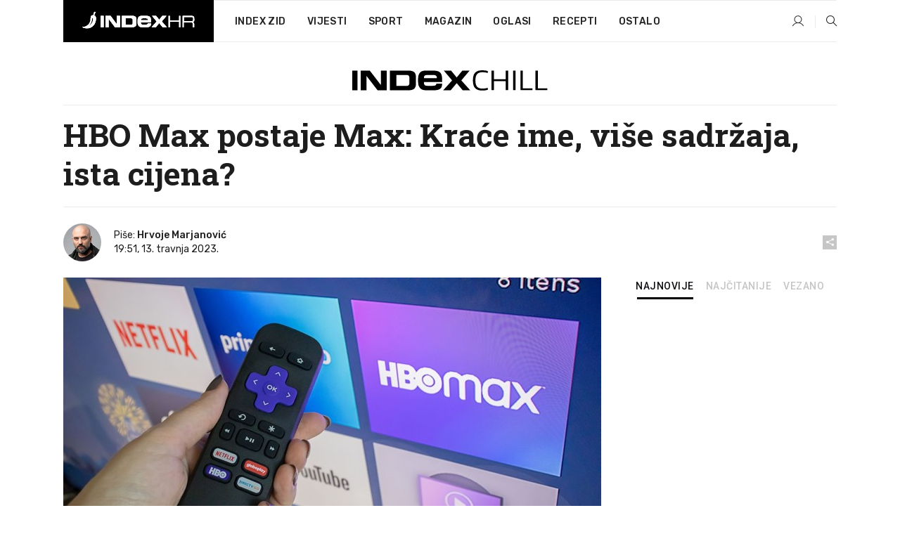

--- FILE ---
content_type: text/html; charset=utf-8
request_url: https://dev2.index.hr/chill/clanak/hbo-max-postaje-max-krace-ime-vise-sadrzaja-ista-cijena/2454571.aspx
body_size: 26690
content:


<!DOCTYPE html>
<html lang="hr">
<head>
    <!--detect slow internet connection-->
<script type="text/javascript">
    var IS_SLOW_INTERNET = false;
    var SLOW_INTERNET_THRESHOLD = 5000;//ms
    var slowLoadTimeout = window.setTimeout(function () {
        IS_SLOW_INTERNET = true;
    }, SLOW_INTERNET_THRESHOLD);

    window.addEventListener('load', function () {
        window.clearTimeout(slowLoadTimeout);
    }, false);
</script>

    <meta charset="utf-8" />
    <meta name="viewport" content="width=device-width,height=device-height, initial-scale=1.0">
    <title>HBO Max postaje Max: Kraće ime, više sadržaja, ista cijena? - Index.hr</title>
    <!--todo: remove on production-->
    <meta name="description" content="RELATIVNO nedavno HBO Go postao je HBO Max, a sad će HBO Max postati samo Max.">
    <meta property="fb:app_id" content="216060115209819">
    <meta name="robots" content="max-image-preview:large">
    <meta name="referrer" content="no-referrer-when-downgrade">

    <link rel="preload" href="//micro.rubiconproject.com/prebid/dynamic/26072.js" as="script" />
    <link rel="preload" href="https://pagead2.googlesyndication.com/tag/js/gpt.js" as="script" />

     <!--adblock detection-->
<script src="/Scripts/adblockDetect/ads.js"></script>
    

<script>
    window.constants = window.constants || {};
    window.constants.statsServiceHost = 'https://stats.index.hr';
    window.constants.socketsHost = 'https://dev-sockets.index.hr';
    window.constants.chatHost = 'https://dev3.index.hr';
    window.constants.interactiveHost = 'https://dev1.index.hr';
    window.constants.ssoAuthority = 'https://dev-sso.index.hr/';
</script>

    <link rel='preconnect' href='https://fonts.googleapis.com' crossorigin>
    <link href="https://fonts.googleapis.com/css2?family=Roboto+Slab:wght@400;500;700;800&family=Roboto:wght@300;400;500;700;900&family=Rubik:wght@300;400;500;600;700&family=EB+Garamond:wght@600;700;800" rel="preload" as="style">
    <link href="https://fonts.googleapis.com/css2?family=Roboto+Slab:wght@400;500;700;800&family=Roboto:wght@300;400;500;700;900&family=Rubik:wght@300;400;500;600;700&family=EB+Garamond:wght@600;700;800" rel="stylesheet">

    

        <link href="/Content/desktop-bundle.min.css?v=8208307e-ccf4-4f39-90db-a0534e1fab5e" rel="preload" as="style" />
        <link href="/Content/desktop-bundle.min.css?v=8208307e-ccf4-4f39-90db-a0534e1fab5e" rel="stylesheet" />

    <link href="/Scripts/desktop-bundle.min.js?v=8208307e-ccf4-4f39-90db-a0534e1fab5e" rel="preload" as="script" />
    <script src="/Scripts/desktop-bundle.min.js?v=8208307e-ccf4-4f39-90db-a0534e1fab5e"></script>

        <!--recover ads, if adblock detected-->
<!--adpushup recovery-->
<script data-cfasync="false" type="text/javascript">
    if (!accountService.UserHasPremium()) {
        (function (w, d) { var s = d.createElement('script'); s.src = '//delivery.adrecover.com/41144/adRecover.js'; s.type = 'text/javascript'; s.async = true; (d.getElementsByTagName('head')[0] || d.getElementsByTagName('body')[0]).appendChild(s); })(window, document);
    }
</script>


    <script>
        if (accountService.UserHasPremium()) {
            const style = document.createElement('style');
            style.textContent = `
                .js-slot-container,
                .js-slot-loader,
                .reserve-height {
                    display: none !important;
                }
            `;
            document.head.appendChild(style);
        }
    </script>

    
<script>
    !function (e, o, n, i) { if (!e) { e = e || {}, window.permutive = e, e.q = []; var t = function () { return ([1e7] + -1e3 + -4e3 + -8e3 + -1e11).replace(/[018]/g, function (e) { return (e ^ (window.crypto || window.msCrypto).getRandomValues(new Uint8Array(1))[0] & 15 >> e / 4).toString(16) }) }; e.config = i || {}, e.config.apiKey = o, e.config.workspaceId = n, e.config.environment = e.config.environment || "production", (window.crypto || window.msCrypto) && (e.config.viewId = t()); for (var g = ["addon", "identify", "track", "trigger", "query", "segment", "segments", "ready", "on", "once", "user", "consent"], r = 0; r < g.length; r++) { var w = g[r]; e[w] = function (o) { return function () { var n = Array.prototype.slice.call(arguments, 0); e.q.push({ functionName: o, arguments: n }) } }(w) } } }(window.permutive, "cd150efe-ff8f-4596-bfca-1c8765fae796", "b4d7f9ad-9746-4daa-b552-8205ef41f49d", { "consentRequired": true });
    window.googletag = window.googletag || {}, window.googletag.cmd = window.googletag.cmd || [], window.googletag.cmd.push(function () { if (0 === window.googletag.pubads().getTargeting("permutive").length) { var e = window.localStorage.getItem("_pdfps"); window.googletag.pubads().setTargeting("permutive", e ? JSON.parse(e) : []); var o = window.localStorage.getItem("permutive-id"); o && (window.googletag.pubads().setTargeting("puid", o), window.googletag.pubads().setTargeting("ptime", Date.now().toString())), window.permutive.config.viewId && window.googletag.pubads().setTargeting("prmtvvid", window.permutive.config.viewId), window.permutive.config.workspaceId && window.googletag.pubads().setTargeting("prmtvwid", window.permutive.config.workspaceId) } });
    
</script>
<script async src="https://b4d7f9ad-9746-4daa-b552-8205ef41f49d.edge.permutive.app/b4d7f9ad-9746-4daa-b552-8205ef41f49d-web.js"></script>


    

<script type="text/javascript" src="https://dev1.index.hr/js/embed/interactive.min.js"></script>
<script>
    var $inin = $inin || {};

    $inin.config = {
        log: false,
        enabled: false
    }

    var $ininque = $ininque || [];

    var userPPID = accountService.GetUserPPID();

    if (userPPID){
        $inin.setClientUserId(userPPID);
    }

    $inin.enable();
</script>

    <!-- Global site tag (gtag.js) - Google Analytics -->
<script type="didomi/javascript" async src="https://www.googletagmanager.com/gtag/js?id=G-5ZTNWH8GVX"></script>
<script>
    window.dataLayer = window.dataLayer || [];
    function gtag() { dataLayer.push(arguments); }
    gtag('js', new Date());

    gtag('config', 'G-5ZTNWH8GVX');
</script>

        <script src="https://freshatl.azurewebsites.net/js/fresh-atl.js" async></script>

    <script>
        var googletag = googletag || {};
        googletag.cmd = googletag.cmd || [];
    </script>

    
        


<!-- Make sure this is inserted before your GPT tag -->
<script>
    var amazonAdSlots = [];

    amazonAdSlots.push({
        slotID: 'DA_L',
        slotName: '/21703950087/DA_chill_L',
        sizes: [[300, 250]]
    });

    amazonAdSlots.push({
        slotID: 'DA_R',
        slotName: '/21703950087/DA_chill_R',
        sizes: [[300, 250]]
    });

    amazonAdSlots.push({
        slotID: 'DA3',
        slotName: '/21703950087/DA3_chill',
        sizes: [[300, 250], [300, 600]]
    });

    amazonAdSlots.push({
        slotID: 'DA4',
        slotName: '/21703950087/DA4_chill',
        sizes: [[970, 90], [728, 90], [970, 250]]
    });


            amazonAdSlots.push({
                slotID: 'dfp-DIA',
                slotName: '/21703950087/DIA_chill',
                sizes: [[761, 152], [760, 200], [300, 250], [620, 350], [760, 150]]
            });

            amazonAdSlots.push({
                slotID: 'DA4',
                slotName: '/21703950087/DA_long',
                sizes: [[300, 250]]
            });
        </script>



    

<script type="text/javascript">
    window.gdprAppliesGlobally = true; (function () {
        function a(e) {
            if (!window.frames[e]) {
                if (document.body && document.body.firstChild) { var t = document.body; var n = document.createElement("iframe"); n.style.display = "none"; n.name = e; n.title = e; t.insertBefore(n, t.firstChild) }
                else { setTimeout(function () { a(e) }, 5) }
            }
        } function e(n, r, o, c, s) {
            function e(e, t, n, a) { if (typeof n !== "function") { return } if (!window[r]) { window[r] = [] } var i = false; if (s) { i = s(e, t, n) } if (!i) { window[r].push({ command: e, parameter: t, callback: n, version: a }) } } e.stub = true; function t(a) {
                if (!window[n] || window[n].stub !== true) { return } if (!a.data) { return }
                var i = typeof a.data === "string"; var e; try { e = i ? JSON.parse(a.data) : a.data } catch (t) { return } if (e[o]) { var r = e[o]; window[n](r.command, r.parameter, function (e, t) { var n = {}; n[c] = { returnValue: e, success: t, callId: r.callId }; a.source.postMessage(i ? JSON.stringify(n) : n, "*") }, r.version) }
            }
            if (typeof window[n] !== "function") { window[n] = e; if (window.addEventListener) { window.addEventListener("message", t, false) } else { window.attachEvent("onmessage", t) } }
        } e("__tcfapi", "__tcfapiBuffer", "__tcfapiCall", "__tcfapiReturn"); a("__tcfapiLocator"); (function (e) {
            var t = document.createElement("script"); t.id = "spcloader"; t.type = "text/javascript"; t.async = true; t.src = "https://sdk.privacy-center.org/" + e + "/loader.js?target=" + document.location.hostname; t.charset = "utf-8"; var n = document.getElementsByTagName("script")[0]; n.parentNode.insertBefore(t, n)
        })("02757520-ed8b-4c54-8bfd-4a5f5548de98")
    })();</script>


<!--didomi-->
<!--end-->


    <script>
        googletag.cmd.push(function() {
                
    googletag.pubads().setTargeting('rubrika', 'chill');
    googletag.pubads().setTargeting('articleId', '2454571');
    googletag.pubads().setTargeting('Rijeci_iz_naslova', ["postaje","max","kraće","ime","više","sadržaja","ista","cijena"]);
    googletag.pubads().setTargeting('chat', 'no');
    googletag.pubads().setTargeting('paragrafX', '12');

    ;



            googletag.pubads().setTargeting('authorId', ["153"]);
        

            googletag.pubads().setTargeting('tagId', ["45859","74352","123693","322724","1052911","1126603"]);
        ;
        });
    </script>

    
<script>
    var mainIndexDomainPath = "https://www.index.hr" + window.location.pathname;

    googletag.cmd.push(function () {
        googletag.pubads().disableInitialLoad();
        googletag.pubads().enableSingleRequest();
        googletag.pubads().collapseEmptyDivs(true);
        googletag.pubads().setTargeting('projekt', 'index');
        googletag.pubads().setTargeting('referer', '');
        googletag.pubads().setTargeting('hostname', 'dev2.index.hr');
        googletag.pubads().setTargeting('ar_1', 'false');
        googletag.pubads().setTargeting('ab_test', '');
        googletag.pubads().setTargeting('prebid', 'demand manager');

        if ('cookieDeprecationLabel' in navigator) {
            navigator.cookieDeprecationLabel.getValue().then((label) => {
                googletag.pubads().setTargeting('TPC', label);
            });
        }
        else {
            googletag.pubads().setTargeting('TPC', 'none');
        }

    });

    googleTagService.AddSlotRenderEndedListener();
</script>
    <script type='text/javascript' src='//static.criteo.net/js/ld/publishertag.js'></script>

    <meta property="og:title" content="HBO Max postaje Max: Kra&#x107;e ime, vi&#x161;e sadr&#x17E;aja, ista cijena?" />
    <meta property="og:description" content="RELATIVNO nedavno HBO Go postao je HBO Max, a sad &#x107;e HBO Max postati samo Max." />
    <meta property="og:image" content="https://ip.index.hr/remote/bucket.index.hr/b/index/afe9c4c6-685a-406f-bd91-567d56e07433.png?fb_wtrmrk=chill.jpg&amp;width=1200&amp;height=630&amp;mode=crop&amp;format=png" />
    <meta property="og:image:width" content="1200" />
    <meta property="og:image:height" content="630" />

    <meta name="twitter:card" content="summary_large_image">
    <meta name="twitter:site" content="@indexhr">
    <meta name="twitter:title" content="HBO Max postaje Max: Kra&#x107;e ime, vi&#x161;e sadr&#x17E;aja, ista cijena?">
    <meta name="twitter:description" content="RELATIVNO nedavno HBO Go postao je HBO Max, a sad &#x107;e HBO Max postati samo Max.">
    <meta name="twitter:image" content="https://ip.index.hr/remote/bucket.index.hr/b/index/afe9c4c6-685a-406f-bd91-567d56e07433.png?fb_wtrmrk=chill.jpg&amp;width=1200&amp;height=630&amp;mode=crop&amp;format=png">

    <script type="application/ld&#x2B;json">
        {"@context":"https://schema.org","@type":"WebSite","name":"Index.hr","potentialAction":{"@type":"SearchAction","target":"https://www.index.hr/trazi.aspx?upit={search_term_string}","query-input":"required name=search_term_string"},"url":"https://www.index.hr/"}
    </script>
    <script type="application/ld&#x2B;json">
        {"@context":"https://schema.org","@type":"Organization","name":"Index.hr","sameAs":["https://www.facebook.com/index.hr/","https://twitter.com/indexhr","https://www.youtube.com/channel/UCUp6H4ko32XqnV_6MOPunBA"],"url":"https://www.index.hr/","logo":{"@type":"ImageObject","url":"https://www.index.hr/Content/img/logo/index_logo_112x112.png"}}
    </script>

    <!-- Meta Pixel Code -->
<script>
    !function (f, b, e, v, n, t, s) {
        if (f.fbq) return; n = f.fbq = function () {
            n.callMethod ?
                n.callMethod.apply(n, arguments) : n.queue.push(arguments)
        };
        if (!f._fbq) f._fbq = n; n.push = n; n.loaded = !0; n.version = '2.0';
        n.queue = []; t = b.createElement(e); t.async = !0;
        t.src = v; s = b.getElementsByTagName(e)[0];
        s.parentNode.insertBefore(t, s)
    }(window, document, 'script',
        'https://connect.facebook.net/en_US/fbevents.js');
    fbq('init', '1418122964915670');
    fbq('track', 'PageView');
</script>
<noscript>
    <img height="1" width="1" style="display:none"
         src="https://www.facebook.com/tr?id=1418122964915670&ev=PageView&noscript=1" />
</noscript>
<!-- End Meta Pixel Code -->


    <script src="https://apetite.index.hr/bundles/apetite.js"></script>
    <script>
        var apetite = new AnalyticsPetite({ host: 'https://apetite.index.hr' });
        
                        apetite.setCategory('chill');
                        apetite.setArticleId('a-2454571');

        apetite.collect();
    </script>

    
    <link href="/Content/bootstrap-rating.css" rel="stylesheet" />
    <script async src='https://www.google.com/recaptcha/api.js'></script>

        <link rel="canonical" href="https://dev2.index.hr/chill/clanak/hbo-max-postaje-max-krace-ime-vise-sadrzaja-ista-cijena/2454571.aspx">
        <link rel="alternate" href="https://dev2.index.hr/mobile/chill/clanak/hbo-max-postaje-max-krace-ime-vise-sadrzaja-ista-cijena/2454571.aspx">

    <link rel="og:url" href="https://dev2.index.hr/clanak.aspx?id=2454571">


        <link rel="amphtml" href="https://dev2.index.hr/amp/chill/clanak/hbo-max-postaje-max-krace-ime-vise-sadrzaja-ista-cijena/2454571.aspx">

    <meta property="og:type" content="article" />
    <meta property="og:url" content="https://dev2.index.hr/clanak.aspx?id=2454571">

    <script type="application/ld&#x2B;json">
        {"@context":"https://schema.org","@type":"WebPage","name":"HBO Max postaje Max: Kraće ime, više sadržaja, ista cijena?","description":"RELATIVNO nedavno HBO Go postao je HBO Max, a sad će HBO Max postati samo Max.","url":"https://www.index.hr/","publisher":{"@type":"Organization","name":"Index.hr","sameAs":["https://www.facebook.com/index.hr/","https://twitter.com/indexhr","https://www.youtube.com/channel/UCUp6H4ko32XqnV_6MOPunBA"],"url":"https://www.index.hr/","logo":{"@type":"ImageObject","url":"https://www.index.hr/Content/img/logo/index_logo_112x112.png"}}}
    </script>
    <script type="application/ld&#x2B;json">
        {"@context":"https://schema.org","@type":"BreadcrumbList","itemListElement":[{"@type":"ListItem","name":"Index.hr","item":{"@type":"Thing","@id":"https://www.index.hr"},"position":1},{"@type":"ListItem","name":"Chill","item":{"@type":"Thing","@id":"https://www.index.hr/chill"},"position":2},{"@type":"ListItem","name":"Osobni automobili","item":{"@type":"Thing","@id":"https://www.index.hr/chill/rubrika/osobni-automobili/0.aspx"},"position":3},{"@type":"ListItem","name":"HBO Max postaje Max: Kraće ime, više sadržaja, ista cijena?","item":{"@type":"Thing","@id":"https://www.index.hr/chill/clanak/hbo-max-postaje-max-krace-ime-vise-sadrzaja-ista-cijena/2454571.aspx"},"position":4}]}
    </script>
    <script type="application/ld&#x2B;json">
        {"@context":"https://schema.org","@type":"NewsArticle","name":"HBO Max postaje Max: Kraće ime, više sadržaja, ista cijena?","description":"RELATIVNO nedavno HBO Go postao je HBO Max, a sad će HBO Max postati samo Max.","image":{"@type":"ImageObject","url":"https://ip.index.hr/remote/bucket.index.hr/b/index/52378413-7d23-477f-85f0-7426e156e82f.jpg","height":1333,"width":2000},"mainEntityOfPage":{"@type":"WebPage","name":"HBO Max postaje Max: Kraće ime, više sadržaja, ista cijena?","description":"RELATIVNO nedavno HBO Go postao je HBO Max, a sad će HBO Max postati samo Max.","url":"https://www.index.hr/chill/clanak/hbo-max-postaje-max-krace-ime-vise-sadrzaja-ista-cijena/2454571.aspx","publisher":{"@type":"Organization","name":"Index.hr","sameAs":["https://www.facebook.com/index.hr/","https://twitter.com/indexhr","https://www.youtube.com/channel/UCUp6H4ko32XqnV_6MOPunBA"],"url":"https://www.index.hr/","logo":{"@type":"ImageObject","url":"https://www.index.hr/Content/img/logo/index_logo_112x112.png"}}},"url":"https://www.index.hr/chill/clanak/hbo-max-postaje-max-krace-ime-vise-sadrzaja-ista-cijena/2454571.aspx","author":{"@type":"Person","name":"Hrvoje Marjanović","url":"https://www.index.hr/autor/hrvoje-marjanovic/mKE7mWDG9w"},"dateModified":"2023-04-13","datePublished":"2023-04-13","headline":"HBO Max postaje Max: Kraće ime, više sadržaja, ista cijena?","isAccessibleForFree":true,"keywords":"hbo,Max,Hrvoje Marjanović,HBO GO, hbo max, discovery+","publisher":{"@type":"Organization","name":"Index.hr","sameAs":["https://www.facebook.com/index.hr/","https://twitter.com/indexhr","https://www.youtube.com/channel/UCUp6H4ko32XqnV_6MOPunBA"],"url":"https://www.index.hr/","logo":{"@type":"ImageObject","url":"https://www.index.hr/Content/img/logo/index_logo_112x112.png"}},"isPartOf":{"@type":["NewsArticle"],"name":"Index.hr","productID":"CAoiEN-u-SQZulOA8lpEXJtZjRU:index_premium"}}
    </script>

    <script src="https://cdnjs.cloudflare.com/ajax/libs/fingerprintjs2/1.6.1/fingerprint2.min.js"></script>

        <link rel="preload" as="image" imagesrcset="https://ip.index.hr/remote/bucket.index.hr/b/index/52378413-7d23-477f-85f0-7426e156e82f.jpg?width=765&amp;height=510">

        <script type="text/javascript">
            window._taboola = window._taboola || [];
            _taboola.push({ article: 'auto' });
            !function (e, f, u, i) {
                if (!document.getElementById(i)) {
                    e.async = 1;
                    e.src = u;
                    e.id = i;
                    f.parentNode.insertBefore(e, f);
                }
            }(document.createElement('script'),
                document.getElementsByTagName('script')[0],
                '//cdn.taboola.com/libtrc/indexhr-en/loader.js',
                'tb_loader_script');
            if (window.performance && typeof window.performance.mark == 'function') { window.performance.mark('tbl_ic'); }
        </script>

    <script>
        bridPlayerService.AddKeyValueIntoMacros('rubrika', 'chill');
        bridPlayerService.AddKeyValueIntoMacros('projekt', 'index');
    </script>

</head>
<body>
    <script>
    window.fbAsyncInit = function () {
        FB.init({
            appId: '216060115209819',
            xfbml: true,
            version: 'v19.0'
        });
    };
</script>
<script async defer crossorigin="anonymous" src="https://connect.facebook.net/hr_HR/sdk.js"></script>
    <!--OpenX-->
<iframe src="//u.openx.net/w/1.0/pd?ph=&cb=4954575e-3286-4a11-8445-55dcce002aaa&gdpr=1&gdpr_consent=2" style="display:none;width:0;height:0;border:0; border:none;"></iframe>

        




    <div class="main-container no-padding main-content-bg">
                

<div class="google-billboard-top">
    <!-- /21703950087/DB1 -->
    <div id='DB1' class="js-slot-container" data-css-class="google-box bottom-margin-60">
        <script>
            googletag.cmd.push(function () {
                googletag.defineSlot('/21703950087/DB1', [[970, 250], [970, 500], [970, 90], [728, 90], [800, 250], [1, 1]], 'DB1').addService(googletag.pubads());

                googletag.display('DB1');
            });
        </script>
    </div>
</div>

    </div>

    


<header class="main-menu-container">
    <div class="float-menu no-height" style="" menu-fix-top>
        <div class="main-container no-height clearfix">
            <div class="main-menu no-height">
                    <h1 class="js-logo logo chill-gradient-bg">
                        <img class="main" src="/Content/img/logo/index_main.svg" alt="index.hr" />
                        <img class="small" src="/Content/img/logo/paprika_logo.svg" alt="index.hr" />
                        <a class="homepage-link" href="/" title="index.hr"> </a>
                    </h1>
                <nav class="menu-holder clearfix" aria-label="Glavna navigacija">
                    <ul>
                        <li>
                            <a class="main-text-hover no-drop" href="/zid"> Index Zid</a>
                        </li>

                        <li>
                            <a class="vijesti-text-hover" href="/vijesti">
                                Vijesti
                            </a>
                        </li>
                        <li>
                            <a class="sport-text-hover" href="/sport">
                                Sport
                            </a>
                        </li>
                        <li class="menu-drop">
                            <span class="expandable magazin-text-hover">Magazin</span>
                            <ul class="dropdown-content display-none">
                                <li class="magazin-bg-hover">
                                    <a href="/magazin">
                                        Magazin
                                    </a>
                                </li>
                                <li class="shopping-bg-gradient-hover">
                                    <a href="/shopping">
                                        Shopping
                                    </a>
                                </li>
                                <li class="ljubimci-bg-hover">
                                    <a href="/ljubimci">
                                        Ljubimci
                                    </a>
                                </li>
                                <li class="food-bg-hover">
                                    <a href="/food">
                                        Food
                                    </a>
                                </li>
                                <li class="mame-bg-hover">
                                    <a href="/mame">
                                        Mame
                                    </a>
                                </li>
                                <li class="auto-bg-gradient-hover">
                                    <a href="/auto">
                                        Auto
                                    </a>
                                </li>
                                <li class="fit-bg-hover">
                                    <a href="/fit">
                                        Fit
                                    </a>
                                </li>
                                <li class="chill-bg-hover">
                                    <a href="/chill">
                                        Chill
                                    </a>
                                </li>
                                <li class="horoskop-bg-hover">
                                    <a href="/horoskop">
                                        Horoskop
                                    </a>
                                </li>
                            </ul>
                        </li>
                        <li>
                            <a class="oglasi-text-hover" href="https://www.index.hr/oglasi">
                                Oglasi
                            </a>
                        </li>
                        <li>
                            <a class="recepti-text-hover" href="https://recepti.index.hr">
                                Recepti
                            </a>
                        </li>
                        <li class="menu-drop">
                            <span class="expandable">Ostalo</span>
                            <ul class="dropdown-content ostalo display-none">
                                <li class="main-bg-hover">
                                    <a href="https://jobs.index.hr/">
                                        Zaposli se na Indexu
                                    </a>
                                </li>
                                <li class="lajkhr-bg-hover">
                                    <a href="https://www.index.hr/lajk/">
                                        Lajk.hr
                                    </a>
                                </li>
                                <li class="vjezbe-bg-hover">
                                    <a href="https://vjezbe.index.hr">
                                        Vježbe
                                    </a>
                                </li>
                                <li class="main-bg-hover">
                                    <a href="/info/tecaj">
                                        Tečaj
                                    </a>
                                </li>
                                <li class="main-bg-hover">
                                    <a href="/info/tv">
                                        TV program
                                    </a>
                                </li>
                                <li class="main-bg-hover">
                                    <a href="/info/kino">
                                        Kino
                                    </a>
                                </li>
                                <li class="main-bg-hover">
                                    <a href="/info/vrijeme">
                                        Vrijeme
                                    </a>
                                </li>
                                <li class="kalendar-bg-hover">
                                    <a href="/kalendar">
                                        Kalendar
                                    </a>
                                </li>
                            </ul>
                        </li>
                    </ul>
                    <ul class="right-part">
                        <li id="login-menu" class="menu-drop">
                            


<div id="menu-login"
     v-scope
     v-cloak
     @mounted="onLoad">
    <div v-if="userInfo !== null && userInfo.IsLoggedIn === true">
        <div class="user-menu expandable no-padding">
            <div v-if="userInfo.ProfileImage === null" class="initials-holder separator center-aligner">
                <div class="initials center-aligner">
                    {{userInfo.Initials}}
                </div>
                <div class="user-firstname">
                    {{userInfo.FirstName}}
                </div>
            </div>

            <div v-if="userInfo.ProfileImage !== null" class="avatar separator center-aligner">
                <img :src="'https://ip.index.hr/remote/bucket.index.hr/b/index/' + userInfo.ProfileImage + '?width=20&height=20&mode=crop'" />
                <div class="user-firstname">
                    {{userInfo.FirstName}}
                </div>
            </div>
        </div>
        <ul class="dropdown-content display-none">
            <li class="main-bg-hover">
                <a href="/profil">Moj profil</a>
            </li>
            <li class="main-bg-hover">
                <a :href="'https://dev-sso.index.hr/' + 'account/dashboard?redirect_hint=' + 'https%3A%2F%2Fdev2.index.hr%2Fchill%2Fclanak%2Fhbo-max-postaje-max-krace-ime-vise-sadrzaja-ista-cijena%2F2454571.aspx'">Upravljanje računom</a>
            </li>
            <li class="main-bg-hover">
                <a @click="logout">Odjavite se</a>
            </li>
        </ul>
    </div>

    <div v-if="userInfo === null || userInfo.IsLoggedIn === false" @click="login" class="user-menu no-padding">
        <div class="login-btn separator">
            <i class="index-user-alt"></i>
        </div>
    </div>
</div>

<script>
    PetiteVue.createApp({
        userInfo: {},
        onLoad() {
            var self = this;

            var userInfoCookie = accountService.GetUserInfo();

            var userHasPremium = accountService.UserHasPremium();
            googleEventService.CreateCustomEventGA4("user_data", "has_premium", userHasPremium);

            if (userInfoCookie != null) {
                if (userInfoCookie.HasPremium === undefined) {
                    accountService.DeleteMetaCookie();

                    accountService.CreateMetaCookie()
                    .then(function (response) {
                        self.userInfo = accountService.GetUserInfo();
                    });
                }
                else if (userInfoCookie.IsLoggedIn === true) {
                    userApiService.getPremiumStatus()
                    .then(function (response) {
                        if (response.data.HasPremium != userInfoCookie.HasPremium) {
                            accountService.DeleteMetaCookie();

                            accountService.CreateMetaCookie()
                            .then(function (response) {
                                self.userInfo = accountService.GetUserInfo();
                            });
                        }
                    });
                }
                else {
                    self.userInfo = accountService.GetUserInfo();
                }
            }
            else {
                accountService.CreateMetaCookie()
                .then(function (response) {
                    self.userInfo = accountService.GetUserInfo();
                });
            }
        },
        login() {
            globalDirectives.ShowLoginPopup()
        },
        logout() {
            accountService.Logout('/profil/odjava')
        }
    }).mount("#menu-login");
</script>

                        </li>
                        <li>
                            <a href="/trazi.aspx" class="menu-icon btn-open-search"><i class="index-magnifier"></i></a>
                        </li>
                    </ul>
                </nav>
            </div>
        </div>
    </div>

        



</header>


        <div class="dfp-left-column">
            

<!-- /21703950087/D_sky_L -->
<div id='D_sky_L' class="js-slot-container" data-css-class="google-box">
    <script>
        googletag.cmd.push(function () {
            googletag.defineSlot('/21703950087/D_sky_L', [[300, 600], [160, 600]], 'D_sky_L').addService(googletag.pubads());
            googletag.display('D_sky_L');
        });
    </script>
</div>
        </div>

    <main>
        







    


<div class="js-slot-container" data-has-close-btn="true">
    <div class="js-slot-close-btn dfp-close-btn dfp-close-btn-fixed display-none">
        <div class="close-btn-creative">
            <i class="index-close"></i>
        </div>
    </div>

    <!-- /21703950087/D_sticky -->
    <div id='D_sticky' class="js-slot-holder" data-css-class="google-box bottom-sticky">
        <script>
            googletag.cmd.push(function () {
                googletag.defineSlot('/21703950087/D_sticky_all', [[1200, 150], [728, 90], [970, 250], [970, 90], [1, 1]], 'D_sticky').addService(googletag.pubads());

                googletag.display('D_sticky');
            });
        </script>
    </div>
</div>



<style>
    .main-container {
        max-width: 1140px;
    }

    .dfp-left-column {
        margin-right: 570px;
    }

    .dfp-right-column {
        margin-left: 570px;
    }
</style>

<article class="article-container"  data-breakrows="12" data-author="[153]">
    <div class="article-header-code">
        
    </div>

    <div class="article-holder main-container main-content-bg higher-content-s">




            

<a href="/chill" class="header-banner-container">
    <img src="/Content/img/logo/index_color_chill.svg" />
</a>


        <header class="article-title-holder">
            


<h1 class="chill-text-parsed title js-main-title">
    HBO Max postaje Max: Kraće ime, više sadržaja, ista cijena?
</h1>

<div class="article-info flex">
    <div class="author-holder flex">
                <div class="author-images">
                        <a class="image-holder" href="/autor/hrvoje-marjanovic/mKE7mWDG9w"><img src="https://ip.index.hr/remote/bucket.index.hr/b/index/a0a9d9c2-d61d-42d9-97c4-5196995c05ba.jpg?width=100&height=100&mode=crop&anchor=center&scale=both" alt="Hrvoje Marjanovi&#x107;" /></a>
                </div>

        <div class="flex-1">
                    <div>
                        Piše:
                            <span>
                                <a href="/autor/hrvoje-marjanovic/mKE7mWDG9w" class="author-name">Hrvoje Marjanovi&#x107;</a>
                            </span>
                    </div>

            <div>
                19:51, 13. travnja 2023.
            </div>
        </div>
    </div>
    <div class="social-holder flex">
        <div class="other"><i class="index-share"></i></div>
        


<div class="share-buttons-holder display-none clearfix">
    <div class="facebook-bg share-button" share-button data-share-action="facebook" data-article-id="2454571" data-facebook-url="https://dev2.index.hr/clanak.aspx?id=2454571">
        <i class="index-facebook"></i>
    </div>

    <script type="text/javascript" async src="https://platform.twitter.com/widgets.js"></script>
    <a class="share-button x-bg" share-button data-share-action="twitter" data-article-id="2454571" href="https://twitter.com/intent/tweet?url=https://dev2.index.hr/clanak.aspx?id=2454571&via=indexhr&text=HBO Max postaje Max: Kra&#x107;e ime, vi&#x161;e sadr&#x17E;aja, ista cijena?&size=large">
        <i class="index-x"></i>
    </a>

    <script type="text/javascript" async defer src="//assets.pinterest.com/js/pinit.js"></script>

    <a class="share-button pinterest-bg pin-it-button" share-button data-share-action="pinterest" data-article-id="2454571" href="http://pinterest.com/pin/create/button/?url=https://dev2.index.hr/clanak.aspx?id=2454571&media=https://ip.index.hr/remote/bucket.index.hr/b/index/52378413-7d23-477f-85f0-7426e156e82f.jpg&description=HBO Max postaje Max: Kra&#x107;e ime, vi&#x161;e sadr&#x17E;aja, ista cijena?" data-pin-custom="true">
        <i class="index-pinterest"></i>
    </a>

    <a class="share-button gplus-bg" share-button data-share-action="gplus" data-article-id="2454571" href="https://plus.google.com/share?url=https://dev2.index.hr/clanak.aspx?id=2454571" onclick="javascript:window.open(this.href,'', 'menubar=no,toolbar=no,resizable=yes,scrollbars=yes,height=600,width=400');return false;">
        <i class="index-gplus"></i>
    </a>

    <a class="share-button linkedin-bg" share-button data-share-action="linkedin" data-article-id="2454571" href="https://www.linkedin.com/shareArticle?mini=true&url=https://dev2.index.hr/clanak.aspx?id=2454571&title=HBO Max postaje Max: Kra&#x107;e ime, vi&#x161;e sadr&#x17E;aja, ista cijena?&summary=RELATIVNO nedavno HBO Go postao je HBO Max, a sad &#x107;e HBO Max postati samo Max.&source=Index.hr" onclick="javascript:window.open(this.href,'', 'menubar=no,toolbar=no,resizable=yes,scrollbars=yes,height=400,width=600');return false;">
        <i class="index-linkedIn"></i>
    </a>

    <a class="share-button mail-bg" share-button data-share-action="mail" data-article-id="2454571" href="mailto:?subject=HBO Max postaje Max: Kra&#x107;e ime, vi&#x161;e sadr&#x17E;aja, ista cijena?&body=https%3A%2F%2Fdev2.index.hr%2Fclanak.aspx%3Fid%3D2454571" target="_blank">
        <i class="index-mail"></i>
    </a>

    <div class="share-button btn-close">
        <i class="index-close"></i>
    </div>
</div>
    </div>
</div>


        </header>

        <div class="top-part flex">
            <div class="left-part">
                        

<figure class="img-container">
        <div class="img-holder" style="padding-bottom: 66.67%;">
            <img class="img-responsive" src="https://ip.index.hr/remote/bucket.index.hr/b/index/52378413-7d23-477f-85f0-7426e156e82f.jpg?width=765&amp;height=510" alt="HBO Max postaje Max: Kra&#x107;e ime, vi&#x161;e sadr&#x17E;aja, ista cijena?" />
        </div>

        <figcaption class="main-img-desc clearfix">
            <span></span>
                <span class="credits">Foto: Press</span>
        </figcaption>
</figure>

                <div class="content-holder">
                            

<div class="js-slot-container" data-css-class="dfp-inarticle" data-disclaimer="true">
    <span class="js-slot-disclaimer ad-unit-text display-none">
        Tekst se nastavlja ispod oglasa
    </span>

    <div class="flex no-margin double">
        <!-- /21703950087/DA_top_L -->
        <div id="DA_top_L" class="no-margin">
            <script>
                googletag.cmd.push(function () {
                    googletag.defineSlot('/21703950087/DA_top_L', [[300, 250], [1, 1]], 'DA_top_L').addService(googletag.pubads());

                    googletag.display('DA_top_L');
                });
            </script>
        </div>

        <!-- /21703950087/DA_top_R -->
        <div id="DA_top_R" class="no-margin">
            <script>
                googletag.cmd.push(function () {
                    googletag.defineSlot('/21703950087/DA_top_R', [[300, 250], [1, 1]], 'DA_top_R').addService(googletag.pubads());

                    googletag.display('DA_top_R');
                });
            </script>
        </div>
    </div>
</div>


                    <div class="text-holder">
                            

<section class="text chill-link-underline js-smartocto" aria-label="Tekst članka">
    <p>RELATIVNO nedavno HBO Go postao je HBO Max, a sad će HBO Max postati samo Max nakon spajanja dvaju streaming giganta - HBO Max i Discovery+. </p>

<p>Kao što je izvršni direktor David Zaslav i najavio, dva streaming servisa kasnije ove godine spojit će se u jedan i on će nositi naziv Max. Stiže u svibnju u SAD, u Hrvatsku iduće godine, a korisnici će imati i opciju pretplatiti se samo na Discovery+. Što se HBO Maxa tiče, on će postati novi servis.&nbsp;</p>

<h3>The one to watch</h3>

<p>Na press konferenciji Zaslav je predstavio i slogan "The one to watch" te objasnio da će svaki član kućanstva u svakom trenutku imati mogućnost gledati što god poželi. Ukratko, ideja je da Max postane mjesto za bilo koji tip sadržaja, od kvalitetnih filmova i serija do reality showova (koji su ono što Discovery+ donosi u ovom spajanju).&nbsp;</p>

<p>Mnogi su primijetili da je pomalo čudno da je iz imena branda izbačen HBO, što je za velik broj pretplatnika možda i jedini razlog zbog kojeg su pretplaćeni na servis pod imenom brenda s dugom tradicijom izuzetno kvalitetnih serija. No Warner Bros. Discovery očito je imao ideju započeti nešto novo, a to ne mora značiti ništa loše iako se mnogi pribojavaju svega onoga što bi Zaslav mogao srezati.&nbsp;</p>

<div class="js-editor-embed-container js-embed-image position-relative js-embed-first-image js-image-slot-container lazyload-content" data-lazyload-content="<img alt=&quot;&quot; src=&quot;https://ip.index.hr/remote/bucket.index.hr/b/index/4eff6597-21c9-4d52-a524-c5f52491be4f.png?width=765&quot;>

<div class=&quot;js-slot-container&quot; data-has-close-btn=&quot;true&quot; style=&quot;position: absolute; bottom: 0; left: calc(100% / 2 - 160px); width: 320px;&quot;>
    <div class=&quot;js-slot-close-btn dfp-close-btn display-none&quot;>
        <div class=&quot;close-btn-creative&quot;>
            <i class=&quot;index-close&quot;></i>
        </div>
    </div>
    <div style=&quot;overflow: hidden;&quot;>
        <div id=&quot;D_photo_article&quot; class=&quot;js-slot-holder&quot; data-css-class=&quot;google-box&quot;>
        </div>
    </div>
</div>"></div>

<h3>Ista cijena?</h3>

<p>Što se cijene tiče, ona će ostati ista kao i prije, ali sad postoji nekoliko kategorija pretplate. Za 10 dolara mjesečno dobivate servis Max Ad-Lite s reklamama, za 16 dolara Max Ad-Free bez reklama, a za 20 Max Ultimate Ad-Free. O cijenama u Hrvatskoj još uvijek ne znamo ništa osim toga da ćemo detaljnije informacije dobiti bliže trenutku lansiranja novog servisa tijekom 2024.</p>

<p>No ono što odmah možemo vidjeti jest da dvije jeftinije opcije nemaju ono što trenutna pretplata ima. Dakle, Max Ad-Lite dopušta dva streama istovremeno i maksimalnu rezoluciju od 1080p, bez downloada offline sadržaja i, naravno, reklame. Max Ad Free ima također dva streama, 1080p rezoluciju, 30 offline downloada i nema reklama. Max Ultimate, osim 4 istovremena streama, jedini ima 4K UHD rezoluciju i Dolby Atmos zvuk.</p>

<div class="js-slot-container reserve-height-with-disclaimer" data-css-class="dfp-inarticle" data-disclaimer="true" data-css-remove-after-render="reserve-height-with-disclaimer">
        <div class="js-slot-loader main-loader center-aligner">
            <div class="loader-animation"><div></div><div></div><div></div><div></div></div>
        </div>

    <span class="js-slot-disclaimer ad-unit-text display-none">
        Tekst se nastavlja ispod oglasa
    </span>

    <div class="flex no-margin double">
        <!-- /21703950087/DA_L -->
        <div id="DA_L" class="no-margin">
            <script>
                googletag.cmd.push(function () {
                    var slot = googletag.defineSlot('/21703950087/DA_L', [[320, 180], [300, 170], [250, 250], [200, 200], [320, 100], [300, 250], [300, 100], [300, 50], [1, 1]], 'DA_L').addService(googletag.pubads());

                    if ('True' == 'True') {
                        slot.setCollapseEmptyDiv(true, false);
                    }

                    googletag.display('DA_L');
                });
            </script>
        </div>

        <!-- /21703950087/DA_R -->
        <div id="DA_R" class="no-margin">
            <script>
                googletag.cmd.push(function () {
                    var slot = googletag.defineSlot('/21703950087/DA_R', [[320, 180], [300, 170], [250, 250], [200, 200], [320, 100], [300, 250], [300, 100], [300, 50], [1, 1]], 'DA_R').addService(googletag.pubads());

                    if ('True' == 'True') {
                        slot.setCollapseEmptyDiv(true, false);
                    }

                    googletag.display('DA_R');
                });
            </script>
        </div>
    </div>
</div>


<p>Ipak, razlike u cijenama drukčije su u Americi i u Hrvatskoj pa ove cijene vjerojatno neće biti jednake ni u slučaju Maxa. Dakle, postoji velika šansa da će cijena ostati ista kao i dosad, ali ćemo imati i jeftinije opcije s reklamama i bez njih, što je zapravo bolje za neke korisnike. Na službenim stranicama imamo ovu informaciju: "Max objedinjuje sve omiljene sadržaje HBO Max s omiljenim sadržajima Discovery brendova: Discovery, TLC i više – sve po istoj odličnoj cijeni."</p>

<p>HBO Max i dalje će biti dostupan u Hrvatskoj sve dok se Max ne pojavi, a kad se pojavi, automatski će se prebaciti i povijest gledanja i liste.&nbsp;</p>

<h3>Više franšiza i realityja</h3>

<p>Ono što mnoge najviše brine je smjer u kojem Zaslav ide s HBO pričom jer mnogo toga dramatično se promijenilo od njegovog dolaska do danas. Troškovi su drastično srezani, bilo je više valova otpuštanja, a fokus je prebačen na franšize. To je, naravno, uobičajena pojava u kompletnoj industriji, ali bilo je utješno što je fokus HBO-a i dalje bio na kvaliteti. U isto vrijeme, to se i dalje ne mora promijeniti što se originalnih serija tiče, a HBO Max je i sad prepun franšiza pa to i nije baš neki tektonski pomak.&nbsp;</p>

<p>Osim toga, koliko god bila za "poslovnjaka" klasično lišena kreativnosti, Zaslavova ideja poslovno je razumna jer u teoriji želi gledateljima ponuditi najbolje od oba svijeta, ali tržište je prezasićeno i svi se bore za pažnju gledatelja. Nakon što su tri godine gradili brend i prepoznatljivost, WBD ponovno donosi nešto novo i mnogi smatraju da ih čeka ozbiljna borba. Što se nas gledatelja tiče, nama je samo bitno da sadržaj bude kvalitetan i da opravda cijenu.</p>

<p>A budući da je s najavom novog servisa došla i najava serije Harry Potter s J.K. Rowling kao izvršnom producenticom i planom da to bude desetogodišnji projekt potpuno vjeran književnim predlošcima, čini se da bi Max mogao imati prvog asa u rukavu.&nbsp;</p>

</section>


                        

<div class="article-report-container ">
    <div class="article-report-trigger" data-article-id="2454571">
        <div class="bullet-send-report-icon">
            <i class="index-send"></i>
        </div>
        Znate li nešto više o temi ili želite prijaviti grešku u tekstu? Kliknite <strong>ovdje</strong>.
        </div>
    <div class="popup-holder report-holder display-none">
        <div class="loading-container">
            <span class="img-helper"></span>
            <img src="/Content/img/loader_40px.gif" />
        </div>
    </div>
</div>

                        

<div class="article-call-to-action js-article-call-to-action">
    <div class="subtitle flex text-uppercase chill-text">
        <div class="flex first-part">
            <div class="subtitle__logo js-article-call-to-action-logo">Ovo je <i class="index-logo"></i>.</div>
            <div class="subtitle__nation js-article-call-to-action-nation">Homepage nacije.</div>
        </div>
        <div class="subtitle__visitors js-article-call-to-action-visitors" data-text="0 čitatelja danas."></div>
    </div>
    <div class="bullets">
        <div class="bullet-send-report-icon">
            <i class="index-send"></i>
        </div>
        Imate važnu priču? Javite se na <strong>desk@index.hr</strong> ili klikom <strong><a class="chill-text-hover" href="/posaljite-pricu?index_ref=article_vazna_prica">ovdje</a></strong>. Atraktivne fotografije i videe plaćamo.
    </div>
    <div class="bullets">
        <div class="bullet-send-report-icon">
            <i class="index-send"></i>
        </div>
        Želite raditi na Indexu? Prijavite se <strong><a class="chill-text-hover" href="https://jobs.index.hr?index_ref=article_index_jobs" target="_blank">ovdje</a></strong>.
    </div>
</div>

                        





                            

<!-- /21703950087/DIA -->
<div id="DIA" class="js-slot-container" data-css-class="google-box margin-top-20 top-padding border-top">
    <script>
        googletag.cmd.push(function () {
            googletag.defineSlot('/21703950087/DIA', [[300, 250], [336, 280], [620, 350], [760, 150], [760, 200], [761, 152], [1, 1], 'fluid'], 'DIA').addService(googletag.pubads());
            googletag.display('DIA');
        });
    </script>
</div>


                        


<div class="reactions-container clearfix">
    <div class="social-holder social-bottom flex">
        <div class="other"><i class="index-share"></i></div>
        


<div class="share-buttons-holder display-none clearfix">
    <div class="facebook-bg share-button" share-button data-share-action="facebook" data-article-id="2454571" data-facebook-url="https://dev2.index.hr/clanak.aspx?id=2454571">
        <i class="index-facebook"></i>
    </div>

    <script type="text/javascript" async src="https://platform.twitter.com/widgets.js"></script>
    <a class="share-button x-bg" share-button data-share-action="twitter" data-article-id="2454571" href="https://twitter.com/intent/tweet?url=https://dev2.index.hr/clanak.aspx?id=2454571&via=indexhr&text=HBO Max postaje Max: Kra&#x107;e ime, vi&#x161;e sadr&#x17E;aja, ista cijena?&size=large">
        <i class="index-x"></i>
    </a>

    <script type="text/javascript" async defer src="//assets.pinterest.com/js/pinit.js"></script>

    <a class="share-button pinterest-bg pin-it-button" share-button data-share-action="pinterest" data-article-id="2454571" href="http://pinterest.com/pin/create/button/?url=https://dev2.index.hr/clanak.aspx?id=2454571&media=https://ip.index.hr/remote/bucket.index.hr/b/index/52378413-7d23-477f-85f0-7426e156e82f.jpg&description=HBO Max postaje Max: Kra&#x107;e ime, vi&#x161;e sadr&#x17E;aja, ista cijena?" data-pin-custom="true">
        <i class="index-pinterest"></i>
    </a>

    <a class="share-button gplus-bg" share-button data-share-action="gplus" data-article-id="2454571" href="https://plus.google.com/share?url=https://dev2.index.hr/clanak.aspx?id=2454571" onclick="javascript:window.open(this.href,'', 'menubar=no,toolbar=no,resizable=yes,scrollbars=yes,height=600,width=400');return false;">
        <i class="index-gplus"></i>
    </a>

    <a class="share-button linkedin-bg" share-button data-share-action="linkedin" data-article-id="2454571" href="https://www.linkedin.com/shareArticle?mini=true&url=https://dev2.index.hr/clanak.aspx?id=2454571&title=HBO Max postaje Max: Kra&#x107;e ime, vi&#x161;e sadr&#x17E;aja, ista cijena?&summary=RELATIVNO nedavno HBO Go postao je HBO Max, a sad &#x107;e HBO Max postati samo Max.&source=Index.hr" onclick="javascript:window.open(this.href,'', 'menubar=no,toolbar=no,resizable=yes,scrollbars=yes,height=400,width=600');return false;">
        <i class="index-linkedIn"></i>
    </a>

    <a class="share-button mail-bg" share-button data-share-action="mail" data-article-id="2454571" href="mailto:?subject=HBO Max postaje Max: Kra&#x107;e ime, vi&#x161;e sadr&#x17E;aja, ista cijena?&body=https%3A%2F%2Fdev2.index.hr%2Fclanak.aspx%3Fid%3D2454571" target="_blank">
        <i class="index-mail"></i>
    </a>

    <div class="share-button btn-close">
        <i class="index-close"></i>
    </div>
</div>
    </div>
</div>

                            


<nav class="tags-holder" aria-label="Tagovi">
		<a href="/tag/45859/hbo.aspx"
		   class="chill-bg-hover tag-item ">
			<span class="chill-text hashtag">#</span>hbo
		</a>
		<a href="/tag/74352/max.aspx"
		   class="chill-bg-hover tag-item ">
			<span class="chill-text hashtag">#</span>Max
		</a>
		<a href="/tag/123693/hrvoje-marjanovic.aspx"
		   class="chill-bg-hover tag-item ">
			<span class="chill-text hashtag">#</span>Hrvoje Marjanovi&#x107;
		</a>
		<a href="/tag/322724/hbo-go.aspx"
		   class="chill-bg-hover tag-item ">
			<span class="chill-text hashtag">#</span>HBO GO
		</a>
		<a href="/tag/1052911/hbo-max.aspx"
		   class="chill-bg-hover tag-item ">
			<span class="chill-text hashtag">#</span> hbo max
		</a>
		<a href="/tag/1126603/discovery.aspx"
		   class="chill-bg-hover tag-item display-none">
			<span class="chill-text hashtag">#</span> discovery&#x2B;
		</a>

		<div class="chill-bg-hover tag-item btn-load-more" tags-load-more>
			<i class="index-dots"></i>
		</div>
</nav>
                    </div>
                </div>
            </div>
            <aside class="right-part direction-column flex" aria-label="Najnoviji članci">
                <div>
                        

<!-- /21703950087/Box1 -->
<div id='Box1' class="js-slot-container" data-css-class="google-box bottom-margin-50">
    <script>
        googletag.cmd.push(function () {
            googletag.defineSlot('/21703950087/Box1', [[300, 170], [250, 250], [200, 200], [160, 600], [300, 250], [300, 100], [300, 600], [300, 50], [1, 1], 'fluid'], 'Box1').addService(googletag.pubads());

            googletag.display('Box1');
        });
    </script>
</div>



                    

<div class="timeline-side">
    <ul class="nav timeline-tab" timeline-tab role="tablist" data-category="chill" data-category-id="5058">
        <li role="presentation" class="active latest"><a href="#tab-content-latest" aria-controls="tab-content-latest" role="tab" data-toggle="tab"> Najnovije</a></li>
        <li role="presentation" class="most-read"><a href="#tab-content-most-read" aria-controls="tab-content-most-read" role="tab" data-toggle="tab"> Najčitanije</a></li>
        <li role="presentation" class="related"><a href="#tab-content-related" data-id="tab-content-related" aria-controls="tab-content-related" role="tab" data-toggle="tab"> Vezano</a></li>
        <hr class="chill-bg" />
    </ul>
    <div class="tab-content">
        <div role="tabpanel" class="tab-pane active" id="tab-content-latest">
            



        </div>
        <div role="tabpanel" class="tab-pane" id="tab-content-most-read">
            



        </div>
        <div role="tabpanel" class="tab-pane" id="tab-content-related">
            <img class="loading-img" src="/Content/img/loader_40px.gif" />
        </div>
    </div>
</div>


                    <div class="separator-45"></div>
                </div>

                    <div class="bottom-part">
                        <div class="first-box">
                            <div class="sticky">
                                

<!-- /21703950087/Box2 -->
<div id='Box2' class="js-slot-container" data-css-class="google-box">
    <script>
        googletag.cmd.push(function () {
            googletag.defineSlot('/21703950087/Box2', [[300, 250], [300, 600], [160, 600], [300, 200], [1, 1]], 'Box2').addService(googletag.pubads());

            googletag.display('Box2');
        });
    </script>
</div>

                            </div>
                        </div>

                    </div>
            </aside>
        </div>
    </div>

    <section class="article-read-more-container main-content-bg main-container" aria-hidden="true">
        <div class="article-read-more-holder main-content-bg">
                

<div id="personalized-article-1" class="bottom-border" aria-hidden="true"
     v-scope
     v-cloak
     @mounted="onLoad">

    <div v-if="isContentPersonalized">
        <div v-if="!isLoaded" class="main-loader center-aligner transparent" style="min-height: 285px;">
            <div>
                <div class="loader-animation"><div></div><div></div><div></div><div></div></div>
                <div class="loading-text">
                    Tražimo sadržaj koji<br />
                    bi Vas mogao zanimati
                </div>
            </div>
        </div>
        <div v-else>
            <h2 class="main-title">Izdvojeno</h2>

            <div class="chill slider">
                <div class="read-more-slider swiper">
                    <div class="swiper-wrapper">
                        <article v-for="article in articles" class="swiper-slide slider-item" :data-item-id="article.id">
                            <a :class="article.rootCategorySlug + '-text-hover scale-img-hover'" :href="'/' + article.rootCategorySlug + '/clanak/' + article.slug + '/' + article.id + '.aspx?index_ref=clanak_izdvojeno_d_' + article.rootCategorySlug">
                                <div class="img-holder">
                                    <img loading="lazy" :src="'https://ip.index.hr/remote/bucket.index.hr/b/index/' + article.mainImage + '?width=270&height=185&mode=crop&anchor=topcenter&scale=both'" :alt="article.MetaTitle" />
                                    <div v-if="article.icon" class="article-icon">
                                        <i :class="'index-' + article.icon"></i>
                                        <div :class="'icon-bg ' + article.rootCategorySlug + '-bg'"></div>
                                    </div>

                                    <div v-if="article.sponsored" class="spon-text">
                                        <span v-if="article.sponsoredDescription">{{article.sponsoredDescription}}</span>
                                        <span v-else>Oglas</span>
                                    </div>
                                </div>
                                <h3 v-html="article.htmlParsedTitle" class="title"></h3>
                            </a>
                        </article>
                    </div>
                </div>

                <div class="slider-navigation chill-text">
                    <div class="slider-prev main-content-bg chill-bg-hover"><i class="index-arrow-left"></i></div>
                    <div class="slider-next main-content-bg chill-bg-hover"><i class="index-arrow-right"></i></div>
                </div>
            </div>
        </div>
    </div>
    <div v-else>
        

    <h2 class="main-title">Pro&#x10D;itajte jo&#x161;</h2>

<div class="chill slider">
    <div class="read-more-slider swiper">
        <div class="swiper-wrapper">
                <article class="swiper-slide slider-item">
                    <a class="vijesti-text-hover scale-img-hover" href="/vijesti/clanak/video-zadnji-vlak-za-fiskalizaciju-20-izbjegnite-kazne-dok-jos-mozete/2746078.aspx?index_ref=clanak_procitaj_jos_d">
                        <div class="img-holder">
                            <img loading="lazy" src="https://ip.index.hr/remote/bucket.index.hr/b/index/abcbc807-2ffe-4b94-b6e5-56eb911c12b7.jpg?width=270&height=185&mode=crop&anchor=topcenter&scale=both" alt="VIDEO: Zadnji vlak za Fiskalizaciju 2.0 - izbjegnite kazne dok jo&#x161; mo&#x17E;ete"/>

                        </div>
                        <h3 class="title"><span class='title-parsed-text'>VIDEO</span> : Zadnji vlak za Fiskalizaciju 2.0 - izbjegnite kazne dok još možete</h3>
                    </a>
                </article>
                <article class="swiper-slide slider-item">
                    <a class="magazin-text-hover scale-img-hover" href="/magazin/clanak/dvorac-zmajevi-i-djecja-avantura-sat-vremena-od-zagreba-sve-za-savrsen-vikend/2751400.aspx?index_ref=clanak_procitaj_jos_d">
                        <div class="img-holder">
                            <img loading="lazy" src="https://ip.index.hr/remote/bucket.index.hr/b/index/adad0542-b887-40f5-a4fc-ebd1a96824d1.jpg?width=270&height=185&mode=crop&anchor=topcenter&scale=both" alt="Dvorac, zmajevi i dje&#x10D;ja avantura sat vremena od Zagreba. Sve za savr&#x161;en vikend"/>

                        </div>
                        <h3 class="title">Dvorac, zmajevi i dječja avantura sat vremena od Zagreba. Sve za savršen vikend</h3>
                    </a>
                </article>
                <article class="swiper-slide slider-item">
                    <a class="shopping-text-hover scale-img-hover" href="/shopping/clanak/proizvodi-koje-kupujete-svaki-tjedan-upravo-su-pojeftinili-u-kauflandu/2751748.aspx?index_ref=clanak_procitaj_jos_d">
                        <div class="img-holder">
                            <img loading="lazy" src="https://ip.index.hr/remote/bucket.index.hr/b/index/6199fa5c-85bb-4a13-bcdd-55290b0a6ac8.jpg?width=270&height=185&mode=crop&anchor=topcenter&scale=both" alt="Proizvodi koje kupujete svaki tjedan? Upravo su pojeftinili u Kauflandu"/>

                        </div>
                        <h3 class="title">Proizvodi koje kupujete svaki tjedan? Upravo su pojeftinili u Kauflandu</h3>
                    </a>
                </article>

                <div class="swiper-slide slider-item">
                    <a class="chill-text-hover scale-img-hover" href="/chill/clanak/gledali-smo-svadbu-hrvatskosrpski-odnosi-nikad-nisu-bili-ovako-plodni/2752343.aspx?index_ref=clanak_procitaj_jos_d">
                        <div class="img-holder">
                            <img loading="lazy" src="https://ip.index.hr/remote/bucket.index.hr/b/index/2c495b2b-7416-4aa8-b5eb-fafd51733b51.png?width=270&height=185&mode=crop&anchor=topcenter&scale=both" alt="Gledali smo Svadbu: Hrvatsko-srpski odnosi nikad nisu bili ovako plodni"/>

                        </div>
                        <h3 class="title">Gledali smo Svadbu: Hrvatsko-srpski odnosi nikad nisu bili ovako plodni</h3>
                    </a>
                </div>
                <div class="swiper-slide slider-item">
                    <a class="chill-text-hover scale-img-hover" href="/chill/clanak/al-pacino-o-najgoroj-glumici-s-kojom-je-radio-to-sam-joj-trebao-reci/2751727.aspx?index_ref=clanak_procitaj_jos_d">
                        <div class="img-holder">
                            <img loading="lazy" src="https://ip.index.hr/remote/bucket.index.hr/b/index/164a6573-b5be-4eba-b4c6-9a8c0fc1a1a8.png?width=270&height=185&mode=crop&anchor=topcenter&scale=both" alt="Al Pacino o najgoroj glumici s kojom je radio: &quot;To sam joj trebao re&#x107;i&quot;"/>

                        </div>
                        <h3 class="title">Al Pacino o najgoroj glumici s kojom je radio: "To sam joj trebao reći"</h3>
                    </a>
                </div>
                <div class="swiper-slide slider-item">
                    <a class="chill-text-hover scale-img-hover" href="/chill/clanak/novi-ratni-film-odusevio-gledatelje-jedan-od-najboljih-posljednjeg-desetljeca/2752491.aspx?index_ref=clanak_procitaj_jos_d">
                        <div class="img-holder">
                            <img loading="lazy" src="https://ip.index.hr/remote/bucket.index.hr/b/index/dba78e4c-c47f-43b3-9989-a3a703f94721.png?width=270&height=185&mode=crop&anchor=topcenter&scale=both" alt="Novi ratni film odu&#x161;evio gledatelje: &quot;Jedan od najboljih posljednjeg desetlje&#x107;a&quot;"/>

                        </div>
                        <h3 class="title">Novi ratni film oduševio gledatelje: "Jedan od najboljih posljednjeg desetljeća"</h3>
                    </a>
                </div>
                <div class="swiper-slide slider-item">
                    <a class="chill-text-hover scale-img-hover" href="/chill/clanak/svi-bruje-o-kavi-s-balkana-u-netflixovu-hitu-vracala-sam-scenu-100-puta/2751807.aspx?index_ref=clanak_procitaj_jos_d">
                        <div class="img-holder">
                            <img loading="lazy" src="https://ip.index.hr/remote/bucket.index.hr/b/index/2131c51b-c247-4a49-9c7f-d333e707aa42.png?width=270&height=185&mode=crop&anchor=topcenter&scale=both" alt="Svi bruje o kavi s Balkana u Netflixovu hitu: &quot;Vra&#x107;ala sam scenu 100 puta&quot;"/>

                        </div>
                        <h3 class="title">Svi bruje o kavi s Balkana u Netflixovu hitu: "Vraćala sam scenu 100 puta"</h3>
                    </a>
                </div>
                <div class="swiper-slide slider-item">
                    <a class="chill-text-hover scale-img-hover" href="/chill/clanak/ako-vam-se-svidio-netflixov-the-rip-morate-pogledati-ovaj-akcijski-triler/2751921.aspx?index_ref=clanak_procitaj_jos_d">
                        <div class="img-holder">
                            <img loading="lazy" src="https://ip.index.hr/remote/bucket.index.hr/b/index/39026f85-bc2e-48ad-a364-de3d8df69631.png?width=270&height=185&mode=crop&anchor=topcenter&scale=both" alt="Ako vam se svidio Netflixov The Rip, morate pogledati ovaj akcijski triler"/>

                        </div>
                        <h3 class="title">Ako vam se svidio Netflixov The Rip, morate pogledati ovaj akcijski triler</h3>
                    </a>
                </div>
                <div class="swiper-slide slider-item">
                    <a class="chill-text-hover scale-img-hover" href="/chill/clanak/gledali-smo-n&#xFC;rnberg-russell-crowe-je-briljantan-ali-samo-on/2751571.aspx?index_ref=clanak_procitaj_jos_d">
                        <div class="img-holder">
                            <img loading="lazy" src="https://ip.index.hr/remote/bucket.index.hr/b/index/dce1ffca-ed93-4f0a-b125-582566b6ff59.png?width=270&height=185&mode=crop&anchor=topcenter&scale=both" alt="Gledali smo N&#xFC;rnberg: Russell Crowe je briljantan, ali samo on"/>

                        </div>
                        <h3 class="title">Gledali smo Nürnberg: Russell Crowe je briljantan, ali samo on</h3>
                    </a>
                </div>
                <div class="swiper-slide slider-item">
                    <a class="chill-text-hover scale-img-hover" href="/chill/clanak/deset-filmova-koji-ce-vas-uznemiriti-vise-od-horora-prema-kriticarima/2752552.aspx?index_ref=clanak_procitaj_jos_d">
                        <div class="img-holder">
                            <img loading="lazy" src="https://ip.index.hr/remote/bucket.index.hr/b/index/aa058400-f6b2-4f4d-b8b7-a3b7de40bbe7.png?width=270&height=185&mode=crop&anchor=topcenter&scale=both" alt="Deset filmova koji &#x107;e vas uznemiriti vi&#x161;e od horora, prema kriti&#x10D;arima"/>

                        </div>
                        <h3 class="title">Deset filmova koji će vas uznemiriti više od horora, prema kritičarima</h3>
                    </a>
                </div>
                <div class="swiper-slide slider-item">
                    <a class="chill-text-hover scale-img-hover" href="/chill/clanak/najpopularnija-tiktokerica-na-svijetu-dobiva-reality-show-na-netflixu/2752554.aspx?index_ref=clanak_procitaj_jos_d">
                        <div class="img-holder">
                            <img loading="lazy" src="https://ip.index.hr/remote/bucket.index.hr/b/index/b60b1457-409a-498e-a7bd-81bf39b8fd67.jpg?width=270&height=185&mode=crop&anchor=topcenter&scale=both" alt="Najpopularnija tiktokerica na svijetu dobiva reality show na Netflixu"/>

                        </div>
                        <h3 class="title">Najpopularnija tiktokerica na svijetu dobiva reality show na Netflixu</h3>
                    </a>
                </div>
                <div class="swiper-slide slider-item">
                    <a class="chill-text-hover scale-img-hover" href="/chill/clanak/kriticari-i-gledatelji-hvale-moderni-vestern-tezak-ali-spektakularan/2751848.aspx?index_ref=clanak_procitaj_jos_d">
                        <div class="img-holder">
                            <img loading="lazy" src="https://ip.index.hr/remote/bucket.index.hr/b/index/5d4576ff-3a57-44b1-ac48-7a8cacdb18e0.png?width=270&height=185&mode=crop&anchor=topcenter&scale=both" alt="Kriti&#x10D;ari i gledatelji hvale moderni vestern: &quot;Te&#x17E;ak, ali spektakularan&quot;"/>

                        </div>
                        <h3 class="title">Kritičari i gledatelji hvale moderni vestern: "Težak, ali spektakularan"</h3>
                    </a>
                </div>
                <div class="swiper-slide slider-item">
                    <a class="chill-text-hover scale-img-hover" href="/chill/clanak/neki-su-tek-sad-otkrili-da-je-sweeney-glumila-u-erotskom-trileru-film-postao-viralan/2751757.aspx?index_ref=clanak_procitaj_jos_d">
                        <div class="img-holder">
                            <img loading="lazy" src="https://ip.index.hr/remote/bucket.index.hr/b/index/5f8ec876-a366-4a7e-86c7-e3e5045b3e25.png?width=270&height=185&mode=crop&anchor=topcenter&scale=both" alt="Neki su tek sad otkrili da je Sweeney glumila u erotskom trileru, film postao viralan"/>

                        </div>
                        <h3 class="title">Neki su tek sad otkrili da je Sweeney glumila u erotskom trileru, film postao viralan</h3>
                    </a>
                </div>
                <div class="swiper-slide slider-item">
                    <a class="chill-text-hover scale-img-hover" href="/chill/clanak/10-zaboravljenih-hboovih-serija-koje-nemaju-nijednu-losu-sezonu/2752352.aspx?index_ref=clanak_procitaj_jos_d">
                        <div class="img-holder">
                            <img loading="lazy" src="https://ip.index.hr/remote/bucket.index.hr/b/index/c79db60d-f19c-44d4-9fb4-1e4b57769271.png?width=270&height=185&mode=crop&anchor=topcenter&scale=both" alt="10 zaboravljenih HBO-ovih serija koje nemaju nijednu lo&#x161;u sezonu"/>

                        </div>
                        <h3 class="title">10 zaboravljenih HBO-ovih serija koje nemaju nijednu lošu sezonu</h3>
                    </a>
                </div>
                <div class="swiper-slide slider-item">
                    <a class="chill-text-hover scale-img-hover" href="/chill/clanak/hboov-novi-prequel-igre-prijestolja-je-hit-fanovi-ne-mogu-docekati-nove-epizode/2751779.aspx?index_ref=clanak_procitaj_jos_d">
                        <div class="img-holder">
                            <img loading="lazy" src="https://ip.index.hr/remote/bucket.index.hr/b/index/4ee0d4d1-4112-444a-9b05-94981f835fcf.png?width=270&height=185&mode=crop&anchor=topcenter&scale=both" alt="HBO-ov novi prequel Igre prijestolja je hit, fanovi ne mogu do&#x10D;ekati nove epizode"/>

                        </div>
                        <h3 class="title">HBO-ov novi prequel Igre prijestolja je hit, fanovi ne mogu dočekati nove epizode</h3>
                    </a>
                </div>
                <div class="swiper-slide slider-item">
                    <a class="chill-text-hover scale-img-hover" href="/chill/clanak/bryan-cranston-o-incidentu-na-setu-breaking-bada-to-je-neoprostivo-ponasanje/2752414.aspx?index_ref=clanak_procitaj_jos_d">
                        <div class="img-holder">
                            <img loading="lazy" src="https://ip.index.hr/remote/bucket.index.hr/b/index/9b30dcd2-4b70-48a2-9514-633eac467709.png?width=270&height=185&mode=crop&anchor=topcenter&scale=both" alt="Bryan Cranston o incidentu na setu Breaking Bada: &quot;To je neoprostivo pona&#x161;anje&quot;"/>

                        </div>
                        <h3 class="title">Bryan Cranston o incidentu na setu Breaking Bada: "To je neoprostivo ponašanje"</h3>
                    </a>
                </div>
                <div class="swiper-slide slider-item">
                    <a class="chill-text-hover scale-img-hover" href="/chill/clanak/matt-damon-tvrdi-da-hollywood-ide-u-pogresnom-smjeru-depresivan-sam/2752522.aspx?index_ref=clanak_procitaj_jos_d">
                        <div class="img-holder">
                            <img loading="lazy" src="https://ip.index.hr/remote/bucket.index.hr/b/index/b8fd5fad-a9ec-4497-9f49-15bd505f5efa.png?width=270&height=185&mode=crop&anchor=topcenter&scale=both" alt="Matt Damon tvrdi da Hollywood ide u pogre&#x161;nom smjeru: &quot;Depresivan sam&quot;"/>

                        </div>
                        <h3 class="title">Matt Damon tvrdi da Hollywood ide u pogrešnom smjeru: "Depresivan sam"</h3>
                    </a>
                </div>
                <div class="swiper-slide slider-item">
                    <a class="chill-text-hover scale-img-hover" href="/chill/clanak/objavljene-nominacije-za-ovogodisnju-zlatnu-malinu-dva-naslova-se-isticu/2752292.aspx?index_ref=clanak_procitaj_jos_d">
                        <div class="img-holder">
                            <img loading="lazy" src="https://ip.index.hr/remote/bucket.index.hr/b/index/bb8fbc77-6cc2-434d-9d36-40667ef69c60.png?width=270&height=185&mode=crop&anchor=topcenter&scale=both" alt="Objavljene nominacije za ovogodi&#x161;nju Zlatnu malinu: Dva naslova se isti&#x10D;u"/>

                        </div>
                        <h3 class="title">Objavljene nominacije za ovogodišnju Zlatnu malinu: Dva naslova se ističu</h3>
                    </a>
                </div>
                <div class="swiper-slide slider-item">
                    <a class="chill-text-hover scale-img-hover" href="/chill/clanak/ben-affleck-i-matt-damon-u-krimicu-the-rip-pokazuju-nove-brade-i-malo-sto-drugo/2751825.aspx?index_ref=clanak_procitaj_jos_d">
                        <div class="img-holder">
                            <img loading="lazy" src="https://ip.index.hr/remote/bucket.index.hr/b/index/fd61b2bc-a4d8-48ca-9403-e67dab43e0dc.png?width=270&height=185&mode=crop&anchor=topcenter&scale=both" alt="Ben Affleck i Matt Damon u krimi&#x107;u The Rip pokazuju nove brade i malo &#x161;to drugo"/>

                        </div>
                        <h3 class="title">Ben Affleck i Matt Damon u krimiću The Rip pokazuju nove brade i malo što drugo</h3>
                    </a>
                </div>
                <div class="swiper-slide slider-item">
                    <a class="chill-text-hover scale-img-hover" href="/chill/clanak/kreso-u-zavrsnoj-potjeri-nije-uspio-stici-13-koraka-izgubio-prvi-put-u-sezoni/2752519.aspx?index_ref=clanak_procitaj_jos_d">
                        <div class="img-holder">
                            <img loading="lazy" src="https://ip.index.hr/remote/bucket.index.hr/b/index/b125e88a-f1b0-4152-ac84-d984fae28905.png?width=270&height=185&mode=crop&anchor=topcenter&scale=both" alt="Kre&#x161;o u zavr&#x161;noj Potjeri nije uspio sti&#x107;i 13 koraka, izgubio prvi put u sezoni"/>

                        </div>
                        <h3 class="title">Krešo u završnoj Potjeri nije uspio stići 13 koraka, izgubio prvi put u sezoni</h3>
                    </a>
                </div>
                <div class="swiper-slide slider-item">
                    <a class="chill-text-hover scale-img-hover" href="/chill/clanak/netflix-je-objavio-popis-najgledanijih-filmova-i-serija-u-drugoj-polovici-2025/2752191.aspx?index_ref=clanak_procitaj_jos_d">
                        <div class="img-holder">
                            <img loading="lazy" src="https://ip.index.hr/remote/bucket.index.hr/b/index/2e5c668a-12ac-490b-98c4-79dc382f1841.png?width=270&height=185&mode=crop&anchor=topcenter&scale=both" alt="Netflix je objavio popis najgledanijih filmova i serija u drugoj polovici 2025."/>

                        </div>
                        <h3 class="title">Netflix je objavio popis najgledanijih filmova i serija u drugoj polovici 2025.</h3>
                    </a>
                </div>
                <div class="swiper-slide slider-item">
                    <a class="chill-text-hover scale-img-hover" href="/chill/clanak/billy-bob-thornton-o-napustanju-hit-serije-to-su-izmisljotine-ne-idem-nikamo/2751754.aspx?index_ref=clanak_procitaj_jos_d">
                        <div class="img-holder">
                            <img loading="lazy" src="https://ip.index.hr/remote/bucket.index.hr/b/index/ba2a2aee-b17d-4c7b-8f6a-6e3017229e81.png?width=270&height=185&mode=crop&anchor=topcenter&scale=both" alt="Billy Bob Thornton o napu&#x161;tanju hit serije: &quot;To su izmi&#x161;ljotine, ne idem nikamo&quot;"/>

                        </div>
                        <h3 class="title">Billy Bob Thornton o napuštanju hit serije: "To su izmišljotine, ne idem nikamo"</h3>
                    </a>
                </div>
                <div class="swiper-slide slider-item">
                    <a class="chill-text-hover scale-img-hover" href="/chill/clanak/izasla-naslovna-pjesma-trece-sezone-srama-pjevaju-je-miach-i-luzeri/2752391.aspx?index_ref=clanak_procitaj_jos_d">
                        <div class="img-holder">
                            <img loading="lazy" src="https://ip.index.hr/remote/bucket.index.hr/b/index/fec4ee39-0a26-4bc7-9c2e-49a58bcf90aa.jpg?width=270&height=185&mode=crop&anchor=topcenter&scale=both" alt="Iza&#x161;la naslovna pjesma tre&#x107;e sezone &quot;Srama&quot;. Pjevaju je Miach i Luzeri"/>

                        </div>
                        <h3 class="title">Izašla naslovna pjesma treće sezone "Srama". Pjevaju je Miach i Luzeri</h3>
                    </a>
                </div>
                <div class="swiper-slide slider-item">
                    <a class="chill-text-hover scale-img-hover" href="/chill/clanak/ovu-seriju-svi-gledaju-druga-sezona-trilera-hijack-je-totalni-hit/2751624.aspx?index_ref=clanak_procitaj_jos_d">
                        <div class="img-holder">
                            <img loading="lazy" src="https://ip.index.hr/remote/bucket.index.hr/b/index/4dcb7087-748e-48c7-a7ad-0767554f4ff8.png?width=270&height=185&mode=crop&anchor=topcenter&scale=both" alt="Ovu seriju svi gledaju: Druga sezona trilera Hijack je totalni hit"/>

                        </div>
                        <h3 class="title">Ovu seriju svi gledaju: Druga sezona trilera Hijack je totalni hit</h3>
                    </a>
                </div>
                <div class="swiper-slide slider-item">
                    <a class="chill-text-hover scale-img-hover" href="/chill/clanak/hoce-li-netflixova-serija-his-hers-dobiti-drugu-sezonu/2752100.aspx?index_ref=clanak_procitaj_jos_d">
                        <div class="img-holder">
                            <img loading="lazy" src="https://ip.index.hr/remote/bucket.index.hr/b/index/1f27097a-c8ef-4e98-9e7a-48b4e8052bd5.png?width=270&height=185&mode=crop&anchor=topcenter&scale=both" alt="Ho&#x107;e li Netflixova serija &quot;His &amp; Hers&quot; dobiti drugu sezonu?"/>

                        </div>
                        <h3 class="title">Hoće li Netflixova serija "His & Hers" dobiti drugu sezonu?</h3>
                    </a>
                </div>
                <div class="swiper-slide slider-item">
                    <a class="chill-text-hover scale-img-hover" href="/chill/clanak/chris-pratt-je-na-snimanju-filma-mercy-bio-zakljucan-u-stolac-za-pogubljenje/2752232.aspx?index_ref=clanak_procitaj_jos_d">
                        <div class="img-holder">
                            <img loading="lazy" src="https://ip.index.hr/remote/bucket.index.hr/b/index/5688a2e1-27d8-45e5-9ad2-950e45dd6510.png?width=270&height=185&mode=crop&anchor=topcenter&scale=both" alt="Chris Pratt je na snimanju filma &quot;Mercy&quot; bio zaklju&#x10D;an u stolac za pogubljenje"/>

                        </div>
                        <h3 class="title">Chris Pratt je na snimanju filma "Mercy" bio zaključan u stolac za pogubljenje</h3>
                    </a>
                </div>
                <div class="swiper-slide slider-item">
                    <a class="chill-text-hover scale-img-hover" href="/chill/clanak/nakon-harryja-stylesa-jos-jedan-bivsi-clan-one-directiona-najavio-novi-album/2752125.aspx?index_ref=clanak_procitaj_jos_d">
                        <div class="img-holder">
                            <img loading="lazy" src="https://ip.index.hr/remote/bucket.index.hr/b/index/812d8f25-61fc-4fb7-97b1-5b1f12a5b0fe.jpg?width=270&height=185&mode=crop&anchor=topcenter&scale=both" alt="Nakon Harryja Stylesa, jo&#x161; jedan biv&#x161;i &#x10D;lan One Directiona najavio novi album"/>

                        </div>
                        <h3 class="title">Nakon Harryja Stylesa, još jedan bivši član One Directiona najavio novi album</h3>
                    </a>
                </div>
                <div class="swiper-slide slider-item">
                    <a class="chill-text-hover scale-img-hover" href="/chill/clanak/stephen-graham-nakratko-ostao-bez-zlatnog-globusa-nakon-dodjele/2752398.aspx?index_ref=clanak_procitaj_jos_d">
                        <div class="img-holder">
                            <img loading="lazy" src="https://ip.index.hr/remote/bucket.index.hr/b/index/1ab4242b-ca3a-4721-ac1d-98f371a1a23e.png?width=270&height=185&mode=crop&anchor=topcenter&scale=both" alt="Stephen Graham nakratko ostao bez Zlatnog globusa nakon dodjele"/>

                        </div>
                        <h3 class="title">Stephen Graham nakratko ostao bez Zlatnog globusa nakon dodjele</h3>
                    </a>
                </div>
                <div class="swiper-slide slider-item">
                    <a class="chill-text-hover scale-img-hover" href="/chill/clanak/zasto-su-gilmoreice-toliko-popularne-i-25-godina-kasnije/2751669.aspx?index_ref=clanak_procitaj_jos_d">
                        <div class="img-holder">
                            <img loading="lazy" src="https://ip.index.hr/remote/bucket.index.hr/b/index/7439ccdd-d097-4323-80f2-69872954df16.png?width=270&height=185&mode=crop&anchor=topcenter&scale=both" alt="Za&#x161;to su Gilmoreice toliko popularne i 25 godina kasnije?"/>

                        </div>
                        <h3 class="title">Zašto su Gilmoreice toliko popularne i 25 godina kasnije?</h3>
                    </a>
                </div>
                <div class="swiper-slide slider-item">
                    <a class="chill-text-hover scale-img-hover" href="/chill/clanak/dan-kada-je-zapocela-jedna-od-najmracnijih-i-najcjenjenijih-tv-serija/2751741.aspx?index_ref=clanak_procitaj_jos_d">
                        <div class="img-holder">
                            <img loading="lazy" src="https://ip.index.hr/remote/bucket.index.hr/b/index/f94ba12e-d25a-4cc5-9f3c-06c3f4faf6bc.png?width=270&height=185&mode=crop&anchor=topcenter&scale=both" alt="Dan kada je zapo&#x10D;ela jedna od najmra&#x10D;nijih i najcjenjenijih TV serija"/>

                        </div>
                        <h3 class="title">Dan kada je započela jedna od najmračnijih i najcjenjenijih TV serija</h3>
                    </a>
                </div>
                <div class="swiper-slide slider-item">
                    <a class="chill-text-hover scale-img-hover" href="/chill/clanak/tom-hiddleston-otkrio-tko-mu-je-bio-inspiracija-za-ulogu-lokija/2751854.aspx?index_ref=clanak_procitaj_jos_d">
                        <div class="img-holder">
                            <img loading="lazy" src="https://ip.index.hr/remote/bucket.index.hr/b/index/38e49972-bb9f-413c-9c80-e7f74b729854.png?width=270&height=185&mode=crop&anchor=topcenter&scale=both" alt="Tom Hiddleston otkrio tko mu je bio inspiracija za ulogu Lokija"/>

                        </div>
                        <h3 class="title">Tom Hiddleston otkrio tko mu je bio inspiracija za ulogu Lokija</h3>
                    </a>
                </div>
                <div class="swiper-slide slider-item">
                    <a class="chill-text-hover scale-img-hover" href="/chill/clanak/amanda-seyfried-o-oscarima-nominacija-je-vaznija-od-pobjede/2751998.aspx?index_ref=clanak_procitaj_jos_d">
                        <div class="img-holder">
                            <img loading="lazy" src="https://ip.index.hr/remote/bucket.index.hr/b/index/4dfda12e-a7d7-46a7-a5b1-ee10eacef1e1.png?width=270&height=185&mode=crop&anchor=topcenter&scale=both" alt="Amanda Seyfried o Oscarima: Nominacija je va&#x17E;nija od pobjede"/>

                        </div>
                        <h3 class="title">Amanda Seyfried o Oscarima: Nominacija je važnija od pobjede</h3>
                    </a>
                </div>
                <div class="swiper-slide slider-item">
                    <a class="chill-text-hover scale-img-hover" href="/chill/clanak/ben-affleck-je-povracao-snimajuci-kljucnu-scenu-s-bruceom-willisom-u-filmu-armageddon/2751929.aspx?index_ref=clanak_procitaj_jos_d">
                        <div class="img-holder">
                            <img loading="lazy" src="https://ip.index.hr/remote/bucket.index.hr/b/index/f8eb7cb6-91b5-437d-a467-0618816f878b.png?width=270&height=185&mode=crop&anchor=topcenter&scale=both" alt="Ben Affleck je povra&#x107;ao snimaju&#x107;i klju&#x10D;nu scenu s Bruceom Willisom u filmu Armageddon"/>

                        </div>
                        <h3 class="title">Ben Affleck je povraćao snimajući ključnu scenu s Bruceom Willisom u filmu Armageddon</h3>
                    </a>
                </div>
        </div>
    </div>

    <div class="slider-navigation chill-text">
        <div class="slider-prev main-content-bg chill-bg-hover"><i class="index-arrow-left"></i></div>
        <div class="slider-next main-content-bg chill-bg-hover"><i class="index-arrow-right"></i></div>
    </div>
</div>



    </div>
</div>

<script>
    PetiteVue.createApp({
        isLoaded: false,
        isContentPersonalized: true,
        articles: [],
        componentId: "personalized-article-1",
        componentKey: "personalized-article",
        articlesTake: 10,
        minArticles: 4,
        minCohorts: 2,
        isPermutiveReady: false,
        failSafeTimeoutMs: 5000,
        onLoad() {
            var self = this;

            var element = document.getElementById(self.componentId);

            var observerOptions = {
                root: null,
                rootMargin: '50%',
                threshold: 0
            };

            function observerCallback(entries, observer) {
                entries.forEach(function (entry) {
                    if (entry.isIntersecting) {
                        //get personalized articles when component is closer
                        self.showArticles(entry.target);

                        componentObserver.unobserve(entry.target);
                    }
                });
            }

            var componentObserver = new IntersectionObserver(observerCallback, observerOptions);
            componentObserver.observe(element);
        },
        showArticles(componentEl) {
            var self = this;

            setTimeout(function () {
                if (self.isPermutiveReady == false) {
                    self.isLoaded = true;
                    self.isContentPersonalized = false;

                    self.sendGAEvent();

                    self.initReadMoreSlider(componentEl);
                }
            }, self.failSafeTimeoutMs);

            permutive.ready(function () {
                if (!self.isLoaded) {
                    self.isPermutiveReady = true;

                    permutive.segments((segments) => {
                        //needs 2 or more cohorts
                        if (segments && segments.length >= self.minCohorts) {
                            //check indexedDb for recent opened articles
                            indexedDbService.openDatabase().then(o => {
                                var indexedDbPromises = [
                                    indexedDbService.getRecentTags(72),
                                    indexedDbService.getRecentArticles(72),
                                    indexedDbService.getRecentDisplayedArticles(72, self.componentKey, 5)
                                ];

                                Promise.all(indexedDbPromises).then((values) => {
                                    var recentTags = values[0];
                                    var recentArticles = values[1];
                                    var recentDisplayedArticles = values[2];

                                    var recentTagIds = recentTags.map(m => m.tagId);

                                    //merge recent opened articles and recent displayed articles
                                    var excludeArticles = recentArticles.concat(recentDisplayedArticles).unique();

                                    //exclude this displayed article
                                    excludeArticles.push(2454571);

                                    //get articles by cohorts
                                    userApiService.getInterestArticles(segments.toString(), recentTagIds.toString(), excludeArticles.toString(), null, self.articlesTake, self.getRootCategories())
                                        .then(function (response) {
                                            self.isLoaded = true;

                                            if (response.data.length < self.minArticles) {
                                                self.isContentPersonalized = false;
                                                self.sendGAEvent();
                                            }
                                            else {
                                                self.articles = response.data;

                                                //observe component visibility and insert articles into indexedDb when element is visible
                                                self.$nextTick(function () {
                                                    self.insertDisplayedArticles(componentEl);
                                                });

                                                self.isContentPersonalized = true;
                                                self.sendGAEvent();
                                            }

                                            self.initReadMoreSlider(componentEl);
                                        }).catch(function (error) {
                                            self.isLoaded = true;
                                            self.isContentPersonalized = false;
                                            self.sendGAEvent();

                                            self.initReadMoreSlider(componentEl);
                                        });
                                });
                            });
                        }
                        else {
                            self.isLoaded = true;
                            self.isContentPersonalized = false;
                            self.sendGAEvent();

                            self.initReadMoreSlider(componentEl);
                        }
                    });
                }
            }, "initialised");
        },
        initReadMoreSlider(componentEl) {
            var self = this;

            self.$nextTick(function () {
                articleService.InitializeReadMoreSliderByElement($(".read-more-slider", componentEl)[0]);
            });
        },
        getRootCategories() {
            var categories = 5058;

            return categories.toString();
        },
        insertDisplayedArticles(componentEl) {
            var self = this;

            var elements = $(".slider-item", componentEl);

            if (elements.length) {
                //when whole element is visible
                var observerOptions = {
                    root: null,
                    threshold: 1.0
                };

                //insert articles into indexedDb when element is visible
                var impressionObserver = new IntersectionObserver((entries, observer) => {
                    entries.forEach(entry => {
                        if (entry.isIntersecting) {
                            indexedDbService.openDatabase().then(o => {
                                var articleId = entry.target.dataset.itemId;

                                if (articleId) {
                                    indexedDbService.addArticleDisplayHistory(articleId, self.componentKey);
                                }
                            });

                            observer.unobserve(entry.target);
                        }
                    })
                }, observerOptions);

                elements.each(function (i, el) {
                    impressionObserver.observe(el);
                });
            }
        },
        sendGAEvent() {
            var self = this;

            if (self.isContentPersonalized) {
                googleEventService.CreateCustomEventGA4("Article_Box", "Izdvojeno_box", 'chill');
            }
            else {
                googleEventService.CreateCustomEventGA4("Article_Box", "ProcitajJos_box", 'chill');
            }
        }
    }).mount("#personalized-article-1");
</script>


                <div class="js-taboola-widget"
     data-mode="thumbnails-a"
     data-container="taboola-article"
     data-placement="Below Article Thumbnails">
</div>
        </div>
    </section>

        


<section id="comments-container" class="comments-container main-content-bg" aria-label="Komentari">
    <div class="comments-holder main-container main-content-bg flex">
        <div class="left-part">

                <div id="comments-entry">
                    <div class="main-loader center-aligner">
                        <div>
                            <div class="loader-animation"><div></div><div></div><div></div><div></div></div>
                            <div class="loading-text">
                                Učitavanje komentara
                            </div>
                        </div>
                    </div>
                </div>
        </div>
        <div class="right-part">
                <div class="sticky">
                    

<!-- /21703950087/DA3 -->
<div id='DA3'>
    <script>
        googletag.cmd.push(function () {
            googletag.defineSlot('/21703950087/DA3', [[300, 170], [250, 250], [200, 200], [160, 600], [300, 250], [300, 100], [300, 600], [300, 50], [1, 1], 'fluid'], 'DA3').addService(googletag.pubads());
            googletag.display('DA3');
        });
    </script>
</div>

                </div>
        </div>
    </div>
</section>
        <section class="article-read-more-container main-content-bg main-container" aria-hidden="true">
            <div class="article-read-more-holder main-content-bg top-border">
                    

<div id="personalized-article-2" class="bottom-border" aria-hidden="true"
     v-scope
     v-cloak
     @mounted="onLoad">

    <div v-if="isContentPersonalized">
        <div v-if="!isLoaded" class="main-loader center-aligner transparent" style="min-height: 285px;">
            <div>
                <div class="loader-animation"><div></div><div></div><div></div><div></div></div>
                <div class="loading-text">
                    Tražimo sadržaj koji<br />
                    bi Vas mogao zanimati
                </div>
            </div>
        </div>
        <div v-else>
            <h2 class="main-title">Izdvojeno</h2>

            <div class="chill slider">
                <div class="read-more-slider swiper">
                    <div class="swiper-wrapper">
                        <article v-for="article in articles" class="swiper-slide slider-item" :data-item-id="article.id">
                            <a :class="article.rootCategorySlug + '-text-hover scale-img-hover'" :href="'/' + article.rootCategorySlug + '/clanak/' + article.slug + '/' + article.id + '.aspx?index_ref=clanak_izdvojeno_d_' + article.rootCategorySlug">
                                <div class="img-holder">
                                    <img loading="lazy" :src="'https://ip.index.hr/remote/bucket.index.hr/b/index/' + article.mainImage + '?width=270&height=185&mode=crop&anchor=topcenter&scale=both'" :alt="article.MetaTitle" />
                                    <div v-if="article.icon" class="article-icon">
                                        <i :class="'index-' + article.icon"></i>
                                        <div :class="'icon-bg ' + article.rootCategorySlug + '-bg'"></div>
                                    </div>

                                    <div v-if="article.sponsored" class="spon-text">
                                        <span v-if="article.sponsoredDescription">{{article.sponsoredDescription}}</span>
                                        <span v-else>Oglas</span>
                                    </div>
                                </div>
                                <h3 v-html="article.htmlParsedTitle" class="title"></h3>
                            </a>
                        </article>
                    </div>
                </div>

                <div class="slider-navigation chill-text">
                    <div class="slider-prev main-content-bg chill-bg-hover"><i class="index-arrow-left"></i></div>
                    <div class="slider-next main-content-bg chill-bg-hover"><i class="index-arrow-right"></i></div>
                </div>
            </div>
        </div>
    </div>
    <div v-else>
        

    <h2 class="main-title">Pro&#x10D;itajte jo&#x161;</h2>

<div class="chill slider">
    <div class="read-more-slider swiper">
        <div class="swiper-wrapper">
                <article class="swiper-slide slider-item">
                    <a class="vijesti-text-hover scale-img-hover" href="/vijesti/clanak/video-zadnji-vlak-za-fiskalizaciju-20-izbjegnite-kazne-dok-jos-mozete/2746078.aspx?index_ref=clanak_procitaj_jos_d">
                        <div class="img-holder">
                            <img loading="lazy" src="https://ip.index.hr/remote/bucket.index.hr/b/index/abcbc807-2ffe-4b94-b6e5-56eb911c12b7.jpg?width=270&height=185&mode=crop&anchor=topcenter&scale=both" alt="VIDEO: Zadnji vlak za Fiskalizaciju 2.0 - izbjegnite kazne dok jo&#x161; mo&#x17E;ete"/>

                        </div>
                        <h3 class="title"><span class='title-parsed-text'>VIDEO</span> : Zadnji vlak za Fiskalizaciju 2.0 - izbjegnite kazne dok još možete</h3>
                    </a>
                </article>
                <article class="swiper-slide slider-item">
                    <a class="magazin-text-hover scale-img-hover" href="/magazin/clanak/dvorac-zmajevi-i-djecja-avantura-sat-vremena-od-zagreba-sve-za-savrsen-vikend/2751400.aspx?index_ref=clanak_procitaj_jos_d">
                        <div class="img-holder">
                            <img loading="lazy" src="https://ip.index.hr/remote/bucket.index.hr/b/index/adad0542-b887-40f5-a4fc-ebd1a96824d1.jpg?width=270&height=185&mode=crop&anchor=topcenter&scale=both" alt="Dvorac, zmajevi i dje&#x10D;ja avantura sat vremena od Zagreba. Sve za savr&#x161;en vikend"/>

                        </div>
                        <h3 class="title">Dvorac, zmajevi i dječja avantura sat vremena od Zagreba. Sve za savršen vikend</h3>
                    </a>
                </article>
                <article class="swiper-slide slider-item">
                    <a class="shopping-text-hover scale-img-hover" href="/shopping/clanak/proizvodi-koje-kupujete-svaki-tjedan-upravo-su-pojeftinili-u-kauflandu/2751748.aspx?index_ref=clanak_procitaj_jos_d">
                        <div class="img-holder">
                            <img loading="lazy" src="https://ip.index.hr/remote/bucket.index.hr/b/index/6199fa5c-85bb-4a13-bcdd-55290b0a6ac8.jpg?width=270&height=185&mode=crop&anchor=topcenter&scale=both" alt="Proizvodi koje kupujete svaki tjedan? Upravo su pojeftinili u Kauflandu"/>

                        </div>
                        <h3 class="title">Proizvodi koje kupujete svaki tjedan? Upravo su pojeftinili u Kauflandu</h3>
                    </a>
                </article>

                <div class="swiper-slide slider-item">
                    <a class="chill-text-hover scale-img-hover" href="/chill/clanak/gledali-smo-svadbu-hrvatskosrpski-odnosi-nikad-nisu-bili-ovako-plodni/2752343.aspx?index_ref=clanak_procitaj_jos_d">
                        <div class="img-holder">
                            <img loading="lazy" src="https://ip.index.hr/remote/bucket.index.hr/b/index/2c495b2b-7416-4aa8-b5eb-fafd51733b51.png?width=270&height=185&mode=crop&anchor=topcenter&scale=both" alt="Gledali smo Svadbu: Hrvatsko-srpski odnosi nikad nisu bili ovako plodni"/>

                        </div>
                        <h3 class="title">Gledali smo Svadbu: Hrvatsko-srpski odnosi nikad nisu bili ovako plodni</h3>
                    </a>
                </div>
                <div class="swiper-slide slider-item">
                    <a class="chill-text-hover scale-img-hover" href="/chill/clanak/al-pacino-o-najgoroj-glumici-s-kojom-je-radio-to-sam-joj-trebao-reci/2751727.aspx?index_ref=clanak_procitaj_jos_d">
                        <div class="img-holder">
                            <img loading="lazy" src="https://ip.index.hr/remote/bucket.index.hr/b/index/164a6573-b5be-4eba-b4c6-9a8c0fc1a1a8.png?width=270&height=185&mode=crop&anchor=topcenter&scale=both" alt="Al Pacino o najgoroj glumici s kojom je radio: &quot;To sam joj trebao re&#x107;i&quot;"/>

                        </div>
                        <h3 class="title">Al Pacino o najgoroj glumici s kojom je radio: "To sam joj trebao reći"</h3>
                    </a>
                </div>
                <div class="swiper-slide slider-item">
                    <a class="chill-text-hover scale-img-hover" href="/chill/clanak/novi-ratni-film-odusevio-gledatelje-jedan-od-najboljih-posljednjeg-desetljeca/2752491.aspx?index_ref=clanak_procitaj_jos_d">
                        <div class="img-holder">
                            <img loading="lazy" src="https://ip.index.hr/remote/bucket.index.hr/b/index/dba78e4c-c47f-43b3-9989-a3a703f94721.png?width=270&height=185&mode=crop&anchor=topcenter&scale=both" alt="Novi ratni film odu&#x161;evio gledatelje: &quot;Jedan od najboljih posljednjeg desetlje&#x107;a&quot;"/>

                        </div>
                        <h3 class="title">Novi ratni film oduševio gledatelje: "Jedan od najboljih posljednjeg desetljeća"</h3>
                    </a>
                </div>
                <div class="swiper-slide slider-item">
                    <a class="chill-text-hover scale-img-hover" href="/chill/clanak/svi-bruje-o-kavi-s-balkana-u-netflixovu-hitu-vracala-sam-scenu-100-puta/2751807.aspx?index_ref=clanak_procitaj_jos_d">
                        <div class="img-holder">
                            <img loading="lazy" src="https://ip.index.hr/remote/bucket.index.hr/b/index/2131c51b-c247-4a49-9c7f-d333e707aa42.png?width=270&height=185&mode=crop&anchor=topcenter&scale=both" alt="Svi bruje o kavi s Balkana u Netflixovu hitu: &quot;Vra&#x107;ala sam scenu 100 puta&quot;"/>

                        </div>
                        <h3 class="title">Svi bruje o kavi s Balkana u Netflixovu hitu: "Vraćala sam scenu 100 puta"</h3>
                    </a>
                </div>
                <div class="swiper-slide slider-item">
                    <a class="chill-text-hover scale-img-hover" href="/chill/clanak/ako-vam-se-svidio-netflixov-the-rip-morate-pogledati-ovaj-akcijski-triler/2751921.aspx?index_ref=clanak_procitaj_jos_d">
                        <div class="img-holder">
                            <img loading="lazy" src="https://ip.index.hr/remote/bucket.index.hr/b/index/39026f85-bc2e-48ad-a364-de3d8df69631.png?width=270&height=185&mode=crop&anchor=topcenter&scale=both" alt="Ako vam se svidio Netflixov The Rip, morate pogledati ovaj akcijski triler"/>

                        </div>
                        <h3 class="title">Ako vam se svidio Netflixov The Rip, morate pogledati ovaj akcijski triler</h3>
                    </a>
                </div>
                <div class="swiper-slide slider-item">
                    <a class="chill-text-hover scale-img-hover" href="/chill/clanak/gledali-smo-n&#xFC;rnberg-russell-crowe-je-briljantan-ali-samo-on/2751571.aspx?index_ref=clanak_procitaj_jos_d">
                        <div class="img-holder">
                            <img loading="lazy" src="https://ip.index.hr/remote/bucket.index.hr/b/index/dce1ffca-ed93-4f0a-b125-582566b6ff59.png?width=270&height=185&mode=crop&anchor=topcenter&scale=both" alt="Gledali smo N&#xFC;rnberg: Russell Crowe je briljantan, ali samo on"/>

                        </div>
                        <h3 class="title">Gledali smo Nürnberg: Russell Crowe je briljantan, ali samo on</h3>
                    </a>
                </div>
                <div class="swiper-slide slider-item">
                    <a class="chill-text-hover scale-img-hover" href="/chill/clanak/deset-filmova-koji-ce-vas-uznemiriti-vise-od-horora-prema-kriticarima/2752552.aspx?index_ref=clanak_procitaj_jos_d">
                        <div class="img-holder">
                            <img loading="lazy" src="https://ip.index.hr/remote/bucket.index.hr/b/index/aa058400-f6b2-4f4d-b8b7-a3b7de40bbe7.png?width=270&height=185&mode=crop&anchor=topcenter&scale=both" alt="Deset filmova koji &#x107;e vas uznemiriti vi&#x161;e od horora, prema kriti&#x10D;arima"/>

                        </div>
                        <h3 class="title">Deset filmova koji će vas uznemiriti više od horora, prema kritičarima</h3>
                    </a>
                </div>
                <div class="swiper-slide slider-item">
                    <a class="chill-text-hover scale-img-hover" href="/chill/clanak/najpopularnija-tiktokerica-na-svijetu-dobiva-reality-show-na-netflixu/2752554.aspx?index_ref=clanak_procitaj_jos_d">
                        <div class="img-holder">
                            <img loading="lazy" src="https://ip.index.hr/remote/bucket.index.hr/b/index/b60b1457-409a-498e-a7bd-81bf39b8fd67.jpg?width=270&height=185&mode=crop&anchor=topcenter&scale=both" alt="Najpopularnija tiktokerica na svijetu dobiva reality show na Netflixu"/>

                        </div>
                        <h3 class="title">Najpopularnija tiktokerica na svijetu dobiva reality show na Netflixu</h3>
                    </a>
                </div>
                <div class="swiper-slide slider-item">
                    <a class="chill-text-hover scale-img-hover" href="/chill/clanak/kriticari-i-gledatelji-hvale-moderni-vestern-tezak-ali-spektakularan/2751848.aspx?index_ref=clanak_procitaj_jos_d">
                        <div class="img-holder">
                            <img loading="lazy" src="https://ip.index.hr/remote/bucket.index.hr/b/index/5d4576ff-3a57-44b1-ac48-7a8cacdb18e0.png?width=270&height=185&mode=crop&anchor=topcenter&scale=both" alt="Kriti&#x10D;ari i gledatelji hvale moderni vestern: &quot;Te&#x17E;ak, ali spektakularan&quot;"/>

                        </div>
                        <h3 class="title">Kritičari i gledatelji hvale moderni vestern: "Težak, ali spektakularan"</h3>
                    </a>
                </div>
                <div class="swiper-slide slider-item">
                    <a class="chill-text-hover scale-img-hover" href="/chill/clanak/neki-su-tek-sad-otkrili-da-je-sweeney-glumila-u-erotskom-trileru-film-postao-viralan/2751757.aspx?index_ref=clanak_procitaj_jos_d">
                        <div class="img-holder">
                            <img loading="lazy" src="https://ip.index.hr/remote/bucket.index.hr/b/index/5f8ec876-a366-4a7e-86c7-e3e5045b3e25.png?width=270&height=185&mode=crop&anchor=topcenter&scale=both" alt="Neki su tek sad otkrili da je Sweeney glumila u erotskom trileru, film postao viralan"/>

                        </div>
                        <h3 class="title">Neki su tek sad otkrili da je Sweeney glumila u erotskom trileru, film postao viralan</h3>
                    </a>
                </div>
                <div class="swiper-slide slider-item">
                    <a class="chill-text-hover scale-img-hover" href="/chill/clanak/10-zaboravljenih-hboovih-serija-koje-nemaju-nijednu-losu-sezonu/2752352.aspx?index_ref=clanak_procitaj_jos_d">
                        <div class="img-holder">
                            <img loading="lazy" src="https://ip.index.hr/remote/bucket.index.hr/b/index/c79db60d-f19c-44d4-9fb4-1e4b57769271.png?width=270&height=185&mode=crop&anchor=topcenter&scale=both" alt="10 zaboravljenih HBO-ovih serija koje nemaju nijednu lo&#x161;u sezonu"/>

                        </div>
                        <h3 class="title">10 zaboravljenih HBO-ovih serija koje nemaju nijednu lošu sezonu</h3>
                    </a>
                </div>
                <div class="swiper-slide slider-item">
                    <a class="chill-text-hover scale-img-hover" href="/chill/clanak/hboov-novi-prequel-igre-prijestolja-je-hit-fanovi-ne-mogu-docekati-nove-epizode/2751779.aspx?index_ref=clanak_procitaj_jos_d">
                        <div class="img-holder">
                            <img loading="lazy" src="https://ip.index.hr/remote/bucket.index.hr/b/index/4ee0d4d1-4112-444a-9b05-94981f835fcf.png?width=270&height=185&mode=crop&anchor=topcenter&scale=both" alt="HBO-ov novi prequel Igre prijestolja je hit, fanovi ne mogu do&#x10D;ekati nove epizode"/>

                        </div>
                        <h3 class="title">HBO-ov novi prequel Igre prijestolja je hit, fanovi ne mogu dočekati nove epizode</h3>
                    </a>
                </div>
                <div class="swiper-slide slider-item">
                    <a class="chill-text-hover scale-img-hover" href="/chill/clanak/bryan-cranston-o-incidentu-na-setu-breaking-bada-to-je-neoprostivo-ponasanje/2752414.aspx?index_ref=clanak_procitaj_jos_d">
                        <div class="img-holder">
                            <img loading="lazy" src="https://ip.index.hr/remote/bucket.index.hr/b/index/9b30dcd2-4b70-48a2-9514-633eac467709.png?width=270&height=185&mode=crop&anchor=topcenter&scale=both" alt="Bryan Cranston o incidentu na setu Breaking Bada: &quot;To je neoprostivo pona&#x161;anje&quot;"/>

                        </div>
                        <h3 class="title">Bryan Cranston o incidentu na setu Breaking Bada: "To je neoprostivo ponašanje"</h3>
                    </a>
                </div>
                <div class="swiper-slide slider-item">
                    <a class="chill-text-hover scale-img-hover" href="/chill/clanak/matt-damon-tvrdi-da-hollywood-ide-u-pogresnom-smjeru-depresivan-sam/2752522.aspx?index_ref=clanak_procitaj_jos_d">
                        <div class="img-holder">
                            <img loading="lazy" src="https://ip.index.hr/remote/bucket.index.hr/b/index/b8fd5fad-a9ec-4497-9f49-15bd505f5efa.png?width=270&height=185&mode=crop&anchor=topcenter&scale=both" alt="Matt Damon tvrdi da Hollywood ide u pogre&#x161;nom smjeru: &quot;Depresivan sam&quot;"/>

                        </div>
                        <h3 class="title">Matt Damon tvrdi da Hollywood ide u pogrešnom smjeru: "Depresivan sam"</h3>
                    </a>
                </div>
                <div class="swiper-slide slider-item">
                    <a class="chill-text-hover scale-img-hover" href="/chill/clanak/objavljene-nominacije-za-ovogodisnju-zlatnu-malinu-dva-naslova-se-isticu/2752292.aspx?index_ref=clanak_procitaj_jos_d">
                        <div class="img-holder">
                            <img loading="lazy" src="https://ip.index.hr/remote/bucket.index.hr/b/index/bb8fbc77-6cc2-434d-9d36-40667ef69c60.png?width=270&height=185&mode=crop&anchor=topcenter&scale=both" alt="Objavljene nominacije za ovogodi&#x161;nju Zlatnu malinu: Dva naslova se isti&#x10D;u"/>

                        </div>
                        <h3 class="title">Objavljene nominacije za ovogodišnju Zlatnu malinu: Dva naslova se ističu</h3>
                    </a>
                </div>
                <div class="swiper-slide slider-item">
                    <a class="chill-text-hover scale-img-hover" href="/chill/clanak/ben-affleck-i-matt-damon-u-krimicu-the-rip-pokazuju-nove-brade-i-malo-sto-drugo/2751825.aspx?index_ref=clanak_procitaj_jos_d">
                        <div class="img-holder">
                            <img loading="lazy" src="https://ip.index.hr/remote/bucket.index.hr/b/index/fd61b2bc-a4d8-48ca-9403-e67dab43e0dc.png?width=270&height=185&mode=crop&anchor=topcenter&scale=both" alt="Ben Affleck i Matt Damon u krimi&#x107;u The Rip pokazuju nove brade i malo &#x161;to drugo"/>

                        </div>
                        <h3 class="title">Ben Affleck i Matt Damon u krimiću The Rip pokazuju nove brade i malo što drugo</h3>
                    </a>
                </div>
                <div class="swiper-slide slider-item">
                    <a class="chill-text-hover scale-img-hover" href="/chill/clanak/kreso-u-zavrsnoj-potjeri-nije-uspio-stici-13-koraka-izgubio-prvi-put-u-sezoni/2752519.aspx?index_ref=clanak_procitaj_jos_d">
                        <div class="img-holder">
                            <img loading="lazy" src="https://ip.index.hr/remote/bucket.index.hr/b/index/b125e88a-f1b0-4152-ac84-d984fae28905.png?width=270&height=185&mode=crop&anchor=topcenter&scale=both" alt="Kre&#x161;o u zavr&#x161;noj Potjeri nije uspio sti&#x107;i 13 koraka, izgubio prvi put u sezoni"/>

                        </div>
                        <h3 class="title">Krešo u završnoj Potjeri nije uspio stići 13 koraka, izgubio prvi put u sezoni</h3>
                    </a>
                </div>
                <div class="swiper-slide slider-item">
                    <a class="chill-text-hover scale-img-hover" href="/chill/clanak/netflix-je-objavio-popis-najgledanijih-filmova-i-serija-u-drugoj-polovici-2025/2752191.aspx?index_ref=clanak_procitaj_jos_d">
                        <div class="img-holder">
                            <img loading="lazy" src="https://ip.index.hr/remote/bucket.index.hr/b/index/2e5c668a-12ac-490b-98c4-79dc382f1841.png?width=270&height=185&mode=crop&anchor=topcenter&scale=both" alt="Netflix je objavio popis najgledanijih filmova i serija u drugoj polovici 2025."/>

                        </div>
                        <h3 class="title">Netflix je objavio popis najgledanijih filmova i serija u drugoj polovici 2025.</h3>
                    </a>
                </div>
                <div class="swiper-slide slider-item">
                    <a class="chill-text-hover scale-img-hover" href="/chill/clanak/billy-bob-thornton-o-napustanju-hit-serije-to-su-izmisljotine-ne-idem-nikamo/2751754.aspx?index_ref=clanak_procitaj_jos_d">
                        <div class="img-holder">
                            <img loading="lazy" src="https://ip.index.hr/remote/bucket.index.hr/b/index/ba2a2aee-b17d-4c7b-8f6a-6e3017229e81.png?width=270&height=185&mode=crop&anchor=topcenter&scale=both" alt="Billy Bob Thornton o napu&#x161;tanju hit serije: &quot;To su izmi&#x161;ljotine, ne idem nikamo&quot;"/>

                        </div>
                        <h3 class="title">Billy Bob Thornton o napuštanju hit serije: "To su izmišljotine, ne idem nikamo"</h3>
                    </a>
                </div>
                <div class="swiper-slide slider-item">
                    <a class="chill-text-hover scale-img-hover" href="/chill/clanak/izasla-naslovna-pjesma-trece-sezone-srama-pjevaju-je-miach-i-luzeri/2752391.aspx?index_ref=clanak_procitaj_jos_d">
                        <div class="img-holder">
                            <img loading="lazy" src="https://ip.index.hr/remote/bucket.index.hr/b/index/fec4ee39-0a26-4bc7-9c2e-49a58bcf90aa.jpg?width=270&height=185&mode=crop&anchor=topcenter&scale=both" alt="Iza&#x161;la naslovna pjesma tre&#x107;e sezone &quot;Srama&quot;. Pjevaju je Miach i Luzeri"/>

                        </div>
                        <h3 class="title">Izašla naslovna pjesma treće sezone "Srama". Pjevaju je Miach i Luzeri</h3>
                    </a>
                </div>
                <div class="swiper-slide slider-item">
                    <a class="chill-text-hover scale-img-hover" href="/chill/clanak/ovu-seriju-svi-gledaju-druga-sezona-trilera-hijack-je-totalni-hit/2751624.aspx?index_ref=clanak_procitaj_jos_d">
                        <div class="img-holder">
                            <img loading="lazy" src="https://ip.index.hr/remote/bucket.index.hr/b/index/4dcb7087-748e-48c7-a7ad-0767554f4ff8.png?width=270&height=185&mode=crop&anchor=topcenter&scale=both" alt="Ovu seriju svi gledaju: Druga sezona trilera Hijack je totalni hit"/>

                        </div>
                        <h3 class="title">Ovu seriju svi gledaju: Druga sezona trilera Hijack je totalni hit</h3>
                    </a>
                </div>
                <div class="swiper-slide slider-item">
                    <a class="chill-text-hover scale-img-hover" href="/chill/clanak/hoce-li-netflixova-serija-his-hers-dobiti-drugu-sezonu/2752100.aspx?index_ref=clanak_procitaj_jos_d">
                        <div class="img-holder">
                            <img loading="lazy" src="https://ip.index.hr/remote/bucket.index.hr/b/index/1f27097a-c8ef-4e98-9e7a-48b4e8052bd5.png?width=270&height=185&mode=crop&anchor=topcenter&scale=both" alt="Ho&#x107;e li Netflixova serija &quot;His &amp; Hers&quot; dobiti drugu sezonu?"/>

                        </div>
                        <h3 class="title">Hoće li Netflixova serija "His & Hers" dobiti drugu sezonu?</h3>
                    </a>
                </div>
                <div class="swiper-slide slider-item">
                    <a class="chill-text-hover scale-img-hover" href="/chill/clanak/chris-pratt-je-na-snimanju-filma-mercy-bio-zakljucan-u-stolac-za-pogubljenje/2752232.aspx?index_ref=clanak_procitaj_jos_d">
                        <div class="img-holder">
                            <img loading="lazy" src="https://ip.index.hr/remote/bucket.index.hr/b/index/5688a2e1-27d8-45e5-9ad2-950e45dd6510.png?width=270&height=185&mode=crop&anchor=topcenter&scale=both" alt="Chris Pratt je na snimanju filma &quot;Mercy&quot; bio zaklju&#x10D;an u stolac za pogubljenje"/>

                        </div>
                        <h3 class="title">Chris Pratt je na snimanju filma "Mercy" bio zaključan u stolac za pogubljenje</h3>
                    </a>
                </div>
                <div class="swiper-slide slider-item">
                    <a class="chill-text-hover scale-img-hover" href="/chill/clanak/nakon-harryja-stylesa-jos-jedan-bivsi-clan-one-directiona-najavio-novi-album/2752125.aspx?index_ref=clanak_procitaj_jos_d">
                        <div class="img-holder">
                            <img loading="lazy" src="https://ip.index.hr/remote/bucket.index.hr/b/index/812d8f25-61fc-4fb7-97b1-5b1f12a5b0fe.jpg?width=270&height=185&mode=crop&anchor=topcenter&scale=both" alt="Nakon Harryja Stylesa, jo&#x161; jedan biv&#x161;i &#x10D;lan One Directiona najavio novi album"/>

                        </div>
                        <h3 class="title">Nakon Harryja Stylesa, još jedan bivši član One Directiona najavio novi album</h3>
                    </a>
                </div>
                <div class="swiper-slide slider-item">
                    <a class="chill-text-hover scale-img-hover" href="/chill/clanak/stephen-graham-nakratko-ostao-bez-zlatnog-globusa-nakon-dodjele/2752398.aspx?index_ref=clanak_procitaj_jos_d">
                        <div class="img-holder">
                            <img loading="lazy" src="https://ip.index.hr/remote/bucket.index.hr/b/index/1ab4242b-ca3a-4721-ac1d-98f371a1a23e.png?width=270&height=185&mode=crop&anchor=topcenter&scale=both" alt="Stephen Graham nakratko ostao bez Zlatnog globusa nakon dodjele"/>

                        </div>
                        <h3 class="title">Stephen Graham nakratko ostao bez Zlatnog globusa nakon dodjele</h3>
                    </a>
                </div>
                <div class="swiper-slide slider-item">
                    <a class="chill-text-hover scale-img-hover" href="/chill/clanak/zasto-su-gilmoreice-toliko-popularne-i-25-godina-kasnije/2751669.aspx?index_ref=clanak_procitaj_jos_d">
                        <div class="img-holder">
                            <img loading="lazy" src="https://ip.index.hr/remote/bucket.index.hr/b/index/7439ccdd-d097-4323-80f2-69872954df16.png?width=270&height=185&mode=crop&anchor=topcenter&scale=both" alt="Za&#x161;to su Gilmoreice toliko popularne i 25 godina kasnije?"/>

                        </div>
                        <h3 class="title">Zašto su Gilmoreice toliko popularne i 25 godina kasnije?</h3>
                    </a>
                </div>
                <div class="swiper-slide slider-item">
                    <a class="chill-text-hover scale-img-hover" href="/chill/clanak/dan-kada-je-zapocela-jedna-od-najmracnijih-i-najcjenjenijih-tv-serija/2751741.aspx?index_ref=clanak_procitaj_jos_d">
                        <div class="img-holder">
                            <img loading="lazy" src="https://ip.index.hr/remote/bucket.index.hr/b/index/f94ba12e-d25a-4cc5-9f3c-06c3f4faf6bc.png?width=270&height=185&mode=crop&anchor=topcenter&scale=both" alt="Dan kada je zapo&#x10D;ela jedna od najmra&#x10D;nijih i najcjenjenijih TV serija"/>

                        </div>
                        <h3 class="title">Dan kada je započela jedna od najmračnijih i najcjenjenijih TV serija</h3>
                    </a>
                </div>
                <div class="swiper-slide slider-item">
                    <a class="chill-text-hover scale-img-hover" href="/chill/clanak/tom-hiddleston-otkrio-tko-mu-je-bio-inspiracija-za-ulogu-lokija/2751854.aspx?index_ref=clanak_procitaj_jos_d">
                        <div class="img-holder">
                            <img loading="lazy" src="https://ip.index.hr/remote/bucket.index.hr/b/index/38e49972-bb9f-413c-9c80-e7f74b729854.png?width=270&height=185&mode=crop&anchor=topcenter&scale=both" alt="Tom Hiddleston otkrio tko mu je bio inspiracija za ulogu Lokija"/>

                        </div>
                        <h3 class="title">Tom Hiddleston otkrio tko mu je bio inspiracija za ulogu Lokija</h3>
                    </a>
                </div>
                <div class="swiper-slide slider-item">
                    <a class="chill-text-hover scale-img-hover" href="/chill/clanak/amanda-seyfried-o-oscarima-nominacija-je-vaznija-od-pobjede/2751998.aspx?index_ref=clanak_procitaj_jos_d">
                        <div class="img-holder">
                            <img loading="lazy" src="https://ip.index.hr/remote/bucket.index.hr/b/index/4dfda12e-a7d7-46a7-a5b1-ee10eacef1e1.png?width=270&height=185&mode=crop&anchor=topcenter&scale=both" alt="Amanda Seyfried o Oscarima: Nominacija je va&#x17E;nija od pobjede"/>

                        </div>
                        <h3 class="title">Amanda Seyfried o Oscarima: Nominacija je važnija od pobjede</h3>
                    </a>
                </div>
                <div class="swiper-slide slider-item">
                    <a class="chill-text-hover scale-img-hover" href="/chill/clanak/ben-affleck-je-povracao-snimajuci-kljucnu-scenu-s-bruceom-willisom-u-filmu-armageddon/2751929.aspx?index_ref=clanak_procitaj_jos_d">
                        <div class="img-holder">
                            <img loading="lazy" src="https://ip.index.hr/remote/bucket.index.hr/b/index/f8eb7cb6-91b5-437d-a467-0618816f878b.png?width=270&height=185&mode=crop&anchor=topcenter&scale=both" alt="Ben Affleck je povra&#x107;ao snimaju&#x107;i klju&#x10D;nu scenu s Bruceom Willisom u filmu Armageddon"/>

                        </div>
                        <h3 class="title">Ben Affleck je povraćao snimajući ključnu scenu s Bruceom Willisom u filmu Armageddon</h3>
                    </a>
                </div>
        </div>
    </div>

    <div class="slider-navigation chill-text">
        <div class="slider-prev main-content-bg chill-bg-hover"><i class="index-arrow-left"></i></div>
        <div class="slider-next main-content-bg chill-bg-hover"><i class="index-arrow-right"></i></div>
    </div>
</div>



    </div>
</div>

<script>
    PetiteVue.createApp({
        isLoaded: false,
        isContentPersonalized: true,
        articles: [],
        componentId: "personalized-article-2",
        componentKey: "personalized-article",
        articlesTake: 10,
        minArticles: 4,
        minCohorts: 2,
        isPermutiveReady: false,
        failSafeTimeoutMs: 5000,
        onLoad() {
            var self = this;

            var element = document.getElementById(self.componentId);

            var observerOptions = {
                root: null,
                rootMargin: '50%',
                threshold: 0
            };

            function observerCallback(entries, observer) {
                entries.forEach(function (entry) {
                    if (entry.isIntersecting) {
                        //get personalized articles when component is closer
                        self.showArticles(entry.target);

                        componentObserver.unobserve(entry.target);
                    }
                });
            }

            var componentObserver = new IntersectionObserver(observerCallback, observerOptions);
            componentObserver.observe(element);
        },
        showArticles(componentEl) {
            var self = this;

            setTimeout(function () {
                if (self.isPermutiveReady == false) {
                    self.isLoaded = true;
                    self.isContentPersonalized = false;

                    self.sendGAEvent();

                    self.initReadMoreSlider(componentEl);
                }
            }, self.failSafeTimeoutMs);

            permutive.ready(function () {
                if (!self.isLoaded) {
                    self.isPermutiveReady = true;

                    permutive.segments((segments) => {
                        //needs 2 or more cohorts
                        if (segments && segments.length >= self.minCohorts) {
                            //check indexedDb for recent opened articles
                            indexedDbService.openDatabase().then(o => {
                                var indexedDbPromises = [
                                    indexedDbService.getRecentTags(72),
                                    indexedDbService.getRecentArticles(72),
                                    indexedDbService.getRecentDisplayedArticles(72, self.componentKey, 5)
                                ];

                                Promise.all(indexedDbPromises).then((values) => {
                                    var recentTags = values[0];
                                    var recentArticles = values[1];
                                    var recentDisplayedArticles = values[2];

                                    var recentTagIds = recentTags.map(m => m.tagId);

                                    //merge recent opened articles and recent displayed articles
                                    var excludeArticles = recentArticles.concat(recentDisplayedArticles).unique();

                                    //exclude this displayed article
                                    excludeArticles.push(2454571);

                                    //get articles by cohorts
                                    userApiService.getInterestArticles(segments.toString(), recentTagIds.toString(), excludeArticles.toString(), null, self.articlesTake, self.getRootCategories())
                                        .then(function (response) {
                                            self.isLoaded = true;

                                            if (response.data.length < self.minArticles) {
                                                self.isContentPersonalized = false;
                                                self.sendGAEvent();
                                            }
                                            else {
                                                self.articles = response.data;

                                                //observe component visibility and insert articles into indexedDb when element is visible
                                                self.$nextTick(function () {
                                                    self.insertDisplayedArticles(componentEl);
                                                });

                                                self.isContentPersonalized = true;
                                                self.sendGAEvent();
                                            }

                                            self.initReadMoreSlider(componentEl);
                                        }).catch(function (error) {
                                            self.isLoaded = true;
                                            self.isContentPersonalized = false;
                                            self.sendGAEvent();

                                            self.initReadMoreSlider(componentEl);
                                        });
                                });
                            });
                        }
                        else {
                            self.isLoaded = true;
                            self.isContentPersonalized = false;
                            self.sendGAEvent();

                            self.initReadMoreSlider(componentEl);
                        }
                    });
                }
            }, "initialised");
        },
        initReadMoreSlider(componentEl) {
            var self = this;

            self.$nextTick(function () {
                articleService.InitializeReadMoreSliderByElement($(".read-more-slider", componentEl)[0]);
            });
        },
        getRootCategories() {
            var categories = 5058;

            return categories.toString();
        },
        insertDisplayedArticles(componentEl) {
            var self = this;

            var elements = $(".slider-item", componentEl);

            if (elements.length) {
                //when whole element is visible
                var observerOptions = {
                    root: null,
                    threshold: 1.0
                };

                //insert articles into indexedDb when element is visible
                var impressionObserver = new IntersectionObserver((entries, observer) => {
                    entries.forEach(entry => {
                        if (entry.isIntersecting) {
                            indexedDbService.openDatabase().then(o => {
                                var articleId = entry.target.dataset.itemId;

                                if (articleId) {
                                    indexedDbService.addArticleDisplayHistory(articleId, self.componentKey);
                                }
                            });

                            observer.unobserve(entry.target);
                        }
                    })
                }, observerOptions);

                elements.each(function (i, el) {
                    impressionObserver.observe(el);
                });
            }
        },
        sendGAEvent() {
            var self = this;

            if (self.isContentPersonalized) {
                googleEventService.CreateCustomEventGA4("Article_Box", "Izdvojeno_box", 'chill');
            }
            else {
                googleEventService.CreateCustomEventGA4("Article_Box", "ProcitajJos_box", 'chill');
            }
        }
    }).mount("#personalized-article-2");
</script>

            </div>
        </section>
            


<!-- /21703950087/DA4 -->
<div id='DA4' style="background:white" class="js-slot-container" data-css-class="main-container google-box margin-bottom-50">
    <script>
        googletag.cmd.push(function () {
            var slot = googletag.defineSlot('/21703950087/DA4', [[970, 90], [728, 90], [970, 250], [970, 500], [1, 1]], 'DA4').addService(googletag.pubads());


            googletag.display('DA4');
        });
    </script>
</div>


    <div class="article-footer-code">
        
    </div>
</article>


    </main>

        <div class="dfp-right-column">
            

<!-- /21703950087/D_sky_R -->
<div id='D_sky_R' class="js-slot-container" data-css-class="google-box">
    <script>
        googletag.cmd.push(function () {
            googletag.defineSlot('/21703950087/D_sky_R', [[300, 600], [160, 600]], 'D_sky_R').addService(googletag.pubads());
            googletag.display('D_sky_R');
        });
    </script>
</div>
        </div>

    


<div class="popup-overlay-container js-login-popup display-none">
    <div class="popup-holder login-popup-holder">
        <div class="btn-close-popup" close-popup>
            <i class="index-close"></i>
        </div>

        <div class="main-title">
            Prijavite se
        </div>

        <div class="login-section">
            <div class="section-label">
                Brza prijava
            </div>
            <div class="section-desc">
                (traje par sekundi)
            </div>
            <div class="login-social-holder flex">
                <a class="social-btn fb flex" onclick="accountService.Login('/profil/prijava?auth_action=login-facebook&amp;redirectUrl=https%3A%2F%2Fdev2.index.hr%2Fchill%2Fclanak%2Fhbo-max-postaje-max-krace-ime-vise-sadrzaja-ista-cijena%2F2454571.aspx')">
                    <img src="/Content/img/login/fb.svg" /> Facebook
                </a>
                <a class="social-btn google flex" onclick="accountService.Login('/profil/prijava?auth_action=login-google&amp;redirectUrl=https%3A%2F%2Fdev2.index.hr%2Fchill%2Fclanak%2Fhbo-max-postaje-max-krace-ime-vise-sadrzaja-ista-cijena%2F2454571.aspx')">
                    <img src="/Content/img/login/google.svg" /> Google
                </a>
            </div>
        </div>

        <div class="login-section">
            <div class="section-label">Prijava emailom</div>
            <form class="login-form" action="/profil/prijava?redirectUrl=https%3A%2F%2Fdev2.index.hr%2Fchill%2Fclanak%2Fhbo-max-postaje-max-krace-ime-vise-sadrzaja-ista-cijena%2F2454571.aspx" method="post" onsubmit="accountService.OnLoginFormSubmit()">

                <div class="input-holder">
                    <i class="index-mail3"></i>
                    <input type="email" class="input-field" required name="login_hint" placeholder="Unesite email" value="" />
                </div>
                <div class="description">Ako već niste registirani, poslat ćemo vam email s linkom za nastavak registracije.</div>
                <button class="login-btn" type="submit">Prijavite se</button>
            </form>
        </div>

        <div class="disclaimer-holder">
            Kreiranjem i prijavom na račun slažete se s našim <br>
            <a href="https://dev2.index.hr/uvjeti-koristenja">Uvjetima korištenja</a> i <a href="https://dev2.index.hr/uvjeti-koristenja#pravila-o-zastiti-privatnosti">Pravilima o privatnosti</a>
        </div>
    </div>
</div>

    <footer>
        <footer class="main-footer main-container main-content-bg clearfix">
    <a class="logo" href="/"><img class="logo-img" src="/Content/img/logo/logo_footer_196x29.svg" /></a>
    <nav class="list-holder flex">
        <ul>
            <li class="heading">
                <a class="vijesti-text-hover" href="/vijesti">
                    Vijesti
                </a>
            </li>
            <li>
                <a class="vijesti-text-hover" href="/vijesti/rubrika/svijet/23.aspx">
                    Svijet
                </a>
            </li>
            <li>
                <a class="vijesti-text-hover" href="/vijesti/rubrika/hrvatska/22.aspx">
                    Hrvatska
                </a>
            </li>
            <li>
                <a class="vijesti-text-hover" href="/vijesti/rubrika/regija/1540.aspx">
                    Regija
                </a>
            </li>
            <li>
                <a class="vijesti-text-hover" href="/vijesti/rubrika/zagreb/1553.aspx">
                    Zagreb
                </a>
            </li>
            <li>
                <a class="vijesti-text-hover" href="/vijesti/rubrika/nesrece-i-kriminal/46.aspx">
                    Nesreće i kriminal
                </a>
            </li>
            <li>
                <a class="vijesti-text-hover" href="/vijesti/rubrika/znanost/1722.aspx">
                    Znanost
                </a>
            </li>
            <li>
                <a class="kalendar-text-hover" href="/kalendar">
                    Kalendar
                </a>
            </li>
            <li>
                <a class="vijesti-text-hover" href="/afere">
                    Afere
                </a>
            </li>
        </ul>
        <ul>
            <li class="heading">
                <a class="sport-text-hover" href="/sport">
                    Sport
                </a>
            </li>
            <li>
                <a class="sport-text-hover" href="/sport/rubrika/nogomet/1638.aspx">
                    Nogomet
                </a>
            </li>
            <li>
                <a class="sport-text-hover" href="/sport/rubrika/dinamo/5239.aspx">
                    Dinamo
                </a>
            </li>
            <li>
                <a class="sport-text-hover" href="/sport/rubrika/hajduk/5240.aspx">
                    Hajduk
                </a>
            </li>
            <li>
                <a class="sport-text-hover" href="/sport/rubrika/shnl/5204.aspx">
                    SHNL
                </a>
            </li>
            <li>
                <a class="sport-text-hover" href="/sport/rubrika/kosarka/1639.aspx">
                    Košarka
                </a>
            </li>
            <li>
                <a class="sport-text-hover" href="/sport/rubrika/borilacki-sportovi/1662.aspx">
                    Borilački sportovi
                </a>
            </li>
            <li>
                <a class="sport-text-hover" href="/sport/rubrika/ostali-sportovi/1641.aspx">
                    Ostali sportovi
                </a>
            </li>
        </ul>
        <ul>
            <li class="heading">
                <a class="magazin-text-hover" href="/magazin">
                    Magazin
                </a>
            </li>
            <li>
                <a class="shopping-text-hover" href="/shopping">
                    Shopping
                </a>
            </li>
            <li>
                <a class="ljubimci-text-hover" href="/ljubimci">
                    Ljubimci
                </a>
            </li>

            <li>
                <a class="food-text-hover" href="/food">
                    Food
                </a>
            </li>
            <li>
                <a class="mame-text-hover" href="/mame">
                    Mame
                </a>
            </li>
            <li>
                <a class="auto-text-hover" href="/auto">
                    Auto
                </a>
            </li>
            <li>
                <a class="fit-text-hover" href="/fit">
                    Fit
                </a>
            </li>
            <li>
                <a class="chill-text-hover" href="/chill">
                    Chill
                </a>
            </li>
            <li>
                <a class="horoskop-text-hover" href="/horoskop">
                    Horoskop
                </a>
            </li>
        </ul>
        <ul>
            <li class="heading">
                Plus
            </li>
            <li><a class="oglasi-text-hover" href="https://www.index.hr/oglasi/">Oglasi</a></li>
            <li><a class="recepti-text-hover" href="https://recepti.index.hr/">Recepti</a></li>
            <li><a class="lajkhr-text-hover" href="https://www.index.hr/lajk/">Lajk.hr</a></li>
            <li><a class="vjezbe-text-hover" href="https://vjezbe.index.hr/">Vježbe</a></li>
            <li><a class="odgovori-text-hover" href="https://odgovori.index.hr/">Odgovori</a></li>
            <li>
                <a class="kalendar-text-hover" href="/kalendar">
                    Kalendar
                </a>
            </li>
        </ul>
        <ul>
            <li class="heading">
                Info
            </li>
            <li>
                <a class="main-text-hover" href="/info/tecaj">
                    Tečaj
                </a>
            </li>
            <li>
                <a class="main-text-hover" href="/info/tv">
                    TV program
                </a>
            </li>
            <li>
                <a class="main-text-hover" href="/info/kino">
                    Kino
                </a>
            </li>
            <li>
                <a class="main-text-hover" href="/info/vrijeme">
                    Vrijeme
                </a>
            </li>
            <li>
                <a class="main-text-hover" href="/rss/info">
                    RSS
                </a>
            </li>
        </ul>
        <ul>
            <li class="heading">
                PRATITE NAS
            </li>
            <li>
                <a href="https://www.facebook.com/index.hr/" target="_blank" class="main-text-hover flex flex-align-items-center"><i class="facebook index-facebook"></i>Facebook</a>
            </li>
            <li>
                <a href="https://www.youtube.com/channel/UCUp6H4ko32XqnV_6MOPunBA" target="_blank" class="main-text-hover flex flex-align-items-center"><i class="youtube index-youtube"></i>Youtube</a>
            </li>
            <li>
                <a href="https://instagram.com/index.hr" target="_blank" class="main-text-hover flex flex-align-items-center"><i class="instagram index-instagram"></i>Instagram</a>
            </li>
            <li>
                <a href="https://www.tiktok.com/@index.hr" target="_blank" class="main-text-hover flex flex-align-items-center"><i class="tiktok index-tiktok"></i>TikTok</a>
            </li>
            <li><a href="/posaljite-pricu" class="main-text-hover">Pošaljite nam vijest </a></li>
            <li><a href="/newsletter" class="main-text-hover">Newsletter</a></li>
        </ul>
    </nav>
    <ul class="impressum">
        <li><a href="https://cjenik.index.hr">Oglašavanje</a></li>
        <li><a href="https://jobs.index.hr/">Zaposli se na Indexu</a></li>
        <li><a href="/kontakt">Kontakt</a></li>
        <li><a href="/impressum">Impressum</a></li>
        <li><a href="/uvjeti-koristenja">Uvjeti korištenja</a></li>
        <li>
            <a href="javascript:Didomi.preferences.show()">
                Postavke kolačića
            </a>
        </li>
        <li>
            © 2026 Index
        </li>
    </ul>
</footer>

    </footer>

    




<script>
    //load the apstag.js library (amazon prebid)
    !function (a9, a, p, s, t, A, g) { if (a[a9]) return; function q(c, r) { a[a9]._Q.push([c, r]) } a[a9] = { init: function () { q("i", arguments) }, fetchBids: function () { q("f", arguments) }, setDisplayBids: function () { }, targetingKeys: function () { return [] }, _Q: [] }; A = p.createElement(s); A.async = !0; A.src = t; g = p.getElementsByTagName(s)[0]; g.parentNode.insertBefore(A, g) }("apstag", window, document, "script", "//c.amazon-adsystem.com/aax2/apstag.js");

    //initialize the apstag.js library on the page to allow bidding
    apstag.init({
        pubID: '03086deb-b728-420a-9fad-35ee317c06f6', //enter your pub ID here as shown above, it must within quotes
        adServer: 'googletag'
    });

    var PREBID_TIMEOUT = 2000;

    
    var CONSENT_TIMEOUT = 1000;
    var FAILSAFE_TIMEOUT = 4000;

    var USER_PPID = accountService.GetUserPPID();
  
    var requestManager = {
        adserverRequestSent: false,
        aps: false,
        prebid: false
    };

    var pbjs = pbjs || {};
    pbjs.que = pbjs.que || [];
    var adUnits = adUnits || [];
    var amazonAdSlots = amazonAdSlots || [];

   

    var googletag = googletag || {};
    googletag.cmd = googletag.cmd || [];

    function initializeGoogletagRefreshWithPrebid() {
        console.log("AD_INITIALISE_GPT_WITH_PREBID");
        //in case PBJS doesn't load
        setTimeout(function () {
            sendAdserverRequest();
        }, FAILSAFE_TIMEOUT);

        if (cookieService.GetCookie("lcl_near_full") != null) {
            console.log('localstorage full targeting')
            googletag.pubads().setTargeting("localstorageFull", "yes");
        }

        //if PPID provided, set it
        if (USER_PPID && didomiService.IsGoogleAllowed()) {
            console.log('AD_PPID_SET', USER_PPID)
            googletag.pubads().setTargeting("ppid_test", "yes");
            googletag.pubads().setPublisherProvidedId(USER_PPID);

        }
        else {
            googletag.pubads().setTargeting("ppid_test", "no");
        }

        const url = new URL(window.location);

        // if (accountService.UserHasPremium()) {
        //     googletag.pubads().setTargeting("blockads", "true");
        // }

        if (url.searchParams.has('premium')){
            googletag.pubads().setTargeting("blockads", "true");
        }

        //amazon prebid init
        if (amazonAdSlots.length > 0) {
            apstag.fetchBids({
                slots: amazonAdSlots,
                timeout: PREBID_TIMEOUT
            }, function (bids) {
                apstag.setDisplayBids();
                requestManager.aps = true; // signals that APS request has completed
                biddersBack(); // checks whether both APS and Prebid have returned
            });
        }
        else {
            requestManager.aps = true; // signals that APS request has completed
            biddersBack(); // checks whether both APS and Prebid have returned
        }

        //amazon sometimes does process timeout well, so we will add a failsafe to mark it as done from our side, otherwise it will be too slow
        setTimeout(function () {
            if (!requestManager.aps) {
                requestManager.aps = true; // signals that APS request has completed
                biddersBack();
            }
        }, PREBID_TIMEOUT)

       
        pbjs.rp.requestBids({
            callback: prebidCallback,
            //gptSlotObjects: googletag.pubads().getSlots()
        });
    }

    function initializeGoogletagWithLimitedAds() {
        console.log("AD_INITIALISE_GPT_WITH_LIMITED_ADS");
        //in case PBJS doesn't load
        setTimeout(function () {
            sendAdserverRequest();
        }, FAILSAFE_TIMEOUT);

        sendAdserverRequest();
    }

    // when both APS and Prebid have returned, initiate ad request
    //this function will call function which sends ad request, only if amazon and prebid returned their requests
    function biddersBack() {
        if (requestManager.aps && requestManager.prebid) {
            sendAdserverRequest();
        }
        return;
    }

    function prebidCallback() {
        requestManager.prebid = true;
        biddersBack();
    }

    //will send ad requests if not already sent, otherwise will do nothing
    function sendAdserverRequest() {
        
        if (requestManager.adserverRequestSent === true) {
            return;
        }

        requestManager.adserverRequestSent = true;

        var slots = googletag.pubads().getSlots();

        if (slots.length > 0) {
            googletag.enableServices();

            var slotsToRefresh = [];

            for (i = 0; i < slots.length; i++) {
                var slot = slots[i];

                var slotElementId = slot.getSlotElementId();
                var element = document.getElementById(slotElementId);

                var useLazyLoad = false;
                var useMra = false;

                if (element) {
                    var useLazyLoadAttr = element.dataset.lazyLoad;
                    var useMraAttr = element.dataset.useMra;

                    if (useLazyLoadAttr && useLazyLoadAttr == 'True') {
                        useLazyLoad = true;
                    }

                    if (useMraAttr && useMraAttr == 'true') {
                        useMra = true;
                    }
                }

                if (useLazyLoad) {
                    observeAdElement(element, slot);
                }
                else if (useMra) {
                    googletag.pubads().refresh([slot]);
                }
                else {
                    slotsToRefresh.push(slot);
                }
            }

            console.log("AD_PBJS_CALLBACK");

            googletag.pubads().refresh(slotsToRefresh);

            console.log("AD_REFRESHED");
        }
    }

    function observeAdElement(element, slot) {
        var observerOptions = {
            root: null,
            rootMargin: '300px',
            threshold: 0
        };

        let impressionViewableObserver = new IntersectionObserver((entries, observer) => {
            entries.forEach(entry => {
                if (entry.isIntersecting) {
                    googletag.pubads().refresh([slot]);

                    observer.unobserve(entry.target);
                }
            })
        }, observerOptions);

        impressionViewableObserver.observe(element);
    }

    // we must wait didomi to be ready, so we can pass consent
    window.didomiOnReady = window.didomiOnReady || [];
    window.didomiOnReady.push(function (Didomi) {
        console.log("AD_DIDOMI_READY")
        loadPrebid();

    });

    window.didomiEventListeners = window.didomiEventListeners || [];
    window.didomiEventListeners.push({
        event: 'consent.changed',
        listener: function (context) {
            // The user consent status has changed, so we wil send permutive PV
            permutiveService.TriggerAllIfAllowed({"dayOfWeek":"saturday","article":{"authorIds":[153],"categories":[{"id":5058,"isRoot":true,"materializedPath":"/5058/","name":"chill"}],"contentType":{"id":1,"name":"autorski"},"id":2454571,"keywords":[{"id":45859,"name":"hbo"},{"id":74352,"name":"max"},{"id":322724,"name":"hbo go"},{"id":1052911,"name":"hbo max"},{"id":1126603,"name":"discovery\u002B"}],"letterCount":3915,"mediaTypes":null,"publishedDateCro":"2023-04-13T17:51:00Z","publishedDateUtc":"2023-04-13T17:51:00Z","tags":[{"id":45859,"name":"hbo"},{"id":74352,"name":"max"},{"id":123693,"name":"hrvoje marjanovi\u0107"},{"id":322724,"name":"hbo go"},{"id":1052911,"name":"hbo max"},{"id":1126603,"name":"discovery\u002B"}],"title":"HBO Max postaje Max: Kra\u0107e ime, vi\u0161e sadr\u017Eaja, ista cijena?","type":{"id":1,"name":"obican clanak"}},"timeOfDay":null,"pageType":"article"}, PREBID_TIMEOUT);
        }
    });

    // Function to load Rubicon Project script
    function loadPrebid() {
        var prebidScript = document.createElement('script');
        prebidScript.async = true;
        prebidScript.src = '//micro.rubiconproject.com/prebid/dynamic/26072.js';
        prebidScript.onload = loadGPT; // Load GPT.js after Prebid script is loaded
        document.head.appendChild(prebidScript);

       
    }

    // Function to load GPT.js
    function loadGPT() {
        var gptScript = document.createElement('script');
        gptScript.async = true;
        gptScript.src = "https://pagead2.googlesyndication.com/tag/js/gpt.js";
        gptScript.onload = init;
        document.head.appendChild(gptScript);

        console.log("AD_PREBID_LOADED")
      
    }

    function init() {
        console.log("AD_GPT_LOADED")
        console.log("AD_STARTING_AD_TECH_STUFF")
        permutiveService.TriggerAllIfAllowed({"dayOfWeek":"saturday","article":{"authorIds":[153],"categories":[{"id":5058,"isRoot":true,"materializedPath":"/5058/","name":"chill"}],"contentType":{"id":1,"name":"autorski"},"id":2454571,"keywords":[{"id":45859,"name":"hbo"},{"id":74352,"name":"max"},{"id":322724,"name":"hbo go"},{"id":1052911,"name":"hbo max"},{"id":1126603,"name":"discovery\u002B"}],"letterCount":3915,"mediaTypes":null,"publishedDateCro":"2023-04-13T17:51:00Z","publishedDateUtc":"2023-04-13T17:51:00Z","tags":[{"id":45859,"name":"hbo"},{"id":74352,"name":"max"},{"id":123693,"name":"hrvoje marjanovi\u0107"},{"id":322724,"name":"hbo go"},{"id":1052911,"name":"hbo max"},{"id":1126603,"name":"discovery\u002B"}],"title":"HBO Max postaje Max: Kra\u0107e ime, vi\u0161e sadr\u017Eaja, ista cijena?","type":{"id":1,"name":"obican clanak"}},"timeOfDay":null,"pageType":"article"}, PREBID_TIMEOUT)
            .then(initializeAdLayer)
            .catch(error => {
                console.error("AD_IN_PERMUTIVE_STACK");
                console.warn("Continuing to load ad tech without permutive");

                initializeAdLayer();
            });
    }

    function initializeAdLayer() {
        if (accountService.UserHasPremium()) {
             console.log("CANCELLING_AD_TECH_DUE_PREMIUM")
            return;
        }


        if (didomiService.IsGoogleAllowed() && Didomi.getUserStatus().purposes.consent.disabled.length == 0) {
            googletag.cmd.push(function () {
                googletag.pubads().setPrivacySettings({
                    limitedAds: false
                });
            });

            googletag.cmd.push(function () {
                pbjs.que.push(function () {
                    initializeGoogletagRefreshWithPrebid();
                });
            });
        }
        else {
            googletag.cmd.push(function () {
                googletag.pubads().setPrivacySettings({
                    limitedAds: true
                });
            });

            googletag.cmd.push(function () {
                initializeGoogletagWithLimitedAds();
            });
        }
    }

</script>

    
    


<script type="text/javascript">
    /* <![CDATA[ */
    (function () {
        window.dm = window.dm || { AjaxData: [] };
        window.dm.AjaxEvent = function (et, d, ssid, ad) {
            dm.AjaxData.push({ et: et, d: d, ssid: ssid, ad: ad });
            window.DotMetricsObj && DotMetricsObj.onAjaxDataUpdate();
        };
        var d = document,
            h = d.getElementsByTagName('head')[0],
            s = d.createElement('script');
        s.type = 'text/javascript';
        s.async = true;
        s.src = 'https://script.dotmetrics.net/door.js?id=12264';
        h.appendChild(s);
    }());
    /* ]]> */
</script>


    



<script type="text/javascript">
    var smartoctoConfig = {
        id: "29470",
        access_level: "free",
        reader_type: "anonymous",
        channel: "web"
    };


            smartoctoConfig.page_type = "article";
            smartoctoConfig.postid = "ArticleId-2454571";
            smartoctoConfig.pubdate = "2023-04-13T17:51:00Z";
            smartoctoConfig.title = "HBO Max postaje Max: Kra\u0107e ime, vi\u0161e sadr\u017Eaja, ista cijena?";
            smartoctoConfig.sections = "Chill";
            smartoctoConfig.maincontent = ".js-smartocto";
            smartoctoConfig.authors = "153";
            smartoctoConfig.tags = "hbo, Max, Hrvoje Marjanović, HBO GO,  hbo max,  discovery+, Autorski tekst";
            smartoctoConfig.article_type = "Običan članak";
        
    /* CONFIGURATION START */
    window._ain = smartoctoConfig;

    /* CONFIGURATION END */
    (function (d, s) {
      var sf = d.createElement(s);
      sf.type = 'text/javascript';
      sf.async = true;
      sf.src = (('https:' == d.location.protocol)
        ? 'https://d7d3cf2e81d293050033-3dfc0615b0fd7b49143049256703bfce.ssl.cf1.rackcdn.com'
        : 'http://t.contentinsights.com') + '/stf.js';
      var t = d.getElementsByTagName(s)[0];
      t.parentNode.insertBefore(sf, t);
    })(document, 'script');
</script>


<script>window.tentacles = { apiToken:'wkzjhgnm4fb8drxtul4jk9brrv2364is', pageType: "article" };</script>
<script src="https://tentacles.smartocto.com/ten/tentacle.js"></script>

    <script>
        var title = "HBO Max postaje Max: Kra\u0107e ime, vi\u0161e sadr\u017Eaja, ista cijena?";
        articleService.InitTracking('/tracking-beacon', '2454571', '5058', title, '24407,35');

        // Google analytics custom dimensions //
        var keywords = [45859,74352,123693,322724,1052911,1126603];

        var keywordsName = ["hbo","Max","Hrvoje Marjanovi\u0107","HBO GO"," hbo max"," discovery\u002B"];

        var authors = [153];

        var rootCategoryId = '5058';
        var articleId = '2454571';
        var publishDate = '13.04.2023.';
        var publishDateMetric = 1681344000;
        var publishDateZ = "2023-04-13T17:51:00Z";
        var textTypeId = '1';
        var articleTypeId = '1';
        var dotmetricsId = 12264;

        var category = 'chill';

        var relatedArticlesUrl = '/ajax-noindex/RelatedArticles?articleId=2454571&tagId=45859&tagSlug=hbo';

        var reportUrl = '/article-report-form';
        var commentsUrl = '/ajax-noindex/display-article-comments?commentThreadId=1226929&isEventLive=False&hideAdUnits=False&categorySlug=chill';

        var sourceType = 2;
        articleStatsService.CountArticleView(articleId, sourceType);
        articleService.InitAll();

        textService.DisplayEmbedContent();
    </script>



        <script>
            articleService.LogoShrink();
        </script>



        <script type="text/javascript">
            window._taboola = window._taboola || [];
            _taboola.push({ flush: true });
        </script>


    <script>
        googleEventService.CreateCustomEventGA4("layout", "ab_fifty-fifty", "");
        googleEventService.CreateCustomEventGA4("user_data", "ab_fifty-fifty", "");

        // if ad block detected send event
        if (window.indexCanRunAds === undefined) {
            googleEventService.CreateCustomEventGA4("layout", "ad_block_detected", "true");
        }

        var abCookieUrl = '/setabcookie';

        globalDirectives.InitAll();
        layoutService.InitAll();
        carouselService.InitializeCarousels();
        midasService.InitializeMidas();
        taboolaService.InitializeTaboola();

        layoutService.SetCurrentUrl('https%3A%2F%2Fdev2.index.hr%2Fchill%2Fclanak%2Fhbo-max-postaje-max-krace-ime-vise-sadrzaja-ista-cijena%2F2454571.aspx');
        deviceService.TrackIfNeeded();
    </script>

    
<script defer src="https://static.cloudflareinsights.com/beacon.min.js/vcd15cbe7772f49c399c6a5babf22c1241717689176015" integrity="sha512-ZpsOmlRQV6y907TI0dKBHq9Md29nnaEIPlkf84rnaERnq6zvWvPUqr2ft8M1aS28oN72PdrCzSjY4U6VaAw1EQ==" data-cf-beacon='{"rayId":"9c31277a4d1fb965","version":"2025.9.1","serverTiming":{"name":{"cfExtPri":true,"cfEdge":true,"cfOrigin":true,"cfL4":true,"cfSpeedBrain":true,"cfCacheStatus":true}},"token":"4435aa6f0d584c21a8a03c5c6cd581e7","b":1}' crossorigin="anonymous"></script>
</body>
</html>